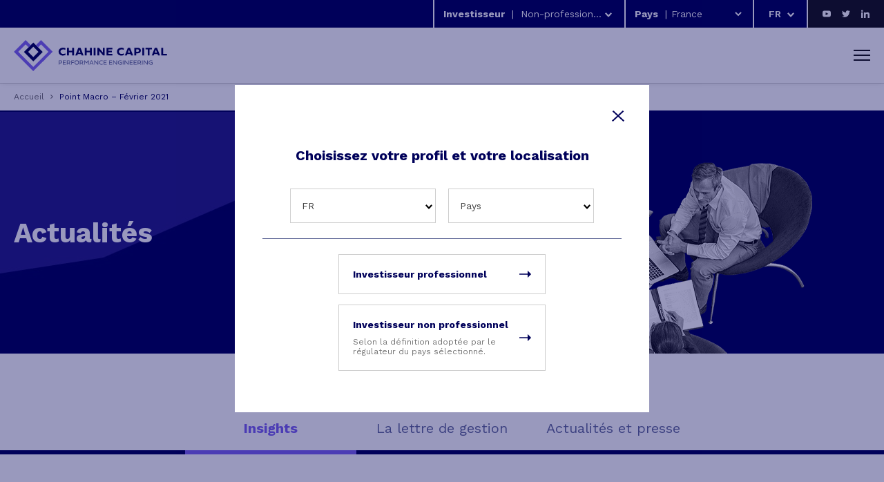

--- FILE ---
content_type: text/html; charset=UTF-8
request_url: https://chahinecapital.com/1014/
body_size: 15666
content:
<!DOCTYPE html>
<html lang="fr-FR">

<head>
	<meta charset="UTF-8">
	<meta name='viewport' content='width=device-width, initial-scale=1, maximum-scale=1, user-scalable=no' />
	<link rel="profile" href="https://gmpg.org/xfn/11">
	<link rel="pingback" href="https://chahinecapital.com/xmlrpc.php">

	<meta name='robots' content='index, follow, max-image-preview:large, max-snippet:-1, max-video-preview:-1' />

	<!-- This site is optimized with the Yoast SEO plugin v26.7 - https://yoast.com/wordpress/plugins/seo/ -->
	<title>Point Macro - Février 2021 - Chahine Capital</title>
	<link rel="canonical" href="https://chahinecapital.com/1014/" />
	<meta property="og:locale" content="fr_FR" />
	<meta property="og:type" content="article" />
	<meta property="og:title" content="Point Macro - Février 2021 - Chahine Capital" />
	<meta property="og:url" content="https://chahinecapital.com/1014/" />
	<meta property="og:site_name" content="Chahine Capital" />
	<meta property="article:published_time" content="2021-02-05T12:29:20+00:00" />
	<meta property="article:modified_time" content="2022-02-14T13:31:00+00:00" />
	<meta name="author" content="Mallawry Lèbre" />
	<meta name="twitter:card" content="summary_large_image" />
	<meta name="twitter:label1" content="Écrit par" />
	<meta name="twitter:data1" content="Mallawry Lèbre" />
	<meta name="twitter:label2" content="Durée de lecture estimée" />
	<meta name="twitter:data2" content="1 minute" />
	<script type="application/ld+json" class="yoast-schema-graph">{"@context":"https://schema.org","@graph":[{"@type":"Article","@id":"https://chahinecapital.com/1014/#article","isPartOf":{"@id":"https://chahinecapital.com/1014/"},"author":{"name":"Mallawry Lèbre","@id":"https://chahinecapital.com/#/schema/person/356c39cee62eb4beafe50e0f110951a2"},"headline":"Point Macro &#8211; Février 2021","datePublished":"2021-02-05T12:29:20+00:00","dateModified":"2022-02-14T13:31:00+00:00","mainEntityOfPage":{"@id":"https://chahinecapital.com/1014/"},"wordCount":5,"commentCount":0,"articleSection":["Point macro","Insights"],"inLanguage":"fr-FR","potentialAction":[{"@type":"CommentAction","name":"Comment","target":["https://chahinecapital.com/1014/#respond"]}]},{"@type":"WebPage","@id":"https://chahinecapital.com/1014/","url":"https://chahinecapital.com/1014/","name":"Point Macro - Février 2021 - Chahine Capital","isPartOf":{"@id":"https://chahinecapital.com/#website"},"datePublished":"2021-02-05T12:29:20+00:00","dateModified":"2022-02-14T13:31:00+00:00","author":{"@id":"https://chahinecapital.com/#/schema/person/356c39cee62eb4beafe50e0f110951a2"},"breadcrumb":{"@id":"https://chahinecapital.com/1014/#breadcrumb"},"inLanguage":"fr-FR","potentialAction":[{"@type":"ReadAction","target":["https://chahinecapital.com/1014/"]}]},{"@type":"BreadcrumbList","@id":"https://chahinecapital.com/1014/#breadcrumb","itemListElement":[{"@type":"ListItem","position":1,"name":"Accueil","item":"https://chahinecapital.com/"},{"@type":"ListItem","position":2,"name":"Point Macro &#8211; Février 2021"}]},{"@type":"WebSite","@id":"https://chahinecapital.com/#website","url":"https://chahinecapital.com/","name":"Chahine Capital","description":"","potentialAction":[{"@type":"SearchAction","target":{"@type":"EntryPoint","urlTemplate":"https://chahinecapital.com/?s={search_term_string}"},"query-input":{"@type":"PropertyValueSpecification","valueRequired":true,"valueName":"search_term_string"}}],"inLanguage":"fr-FR"},{"@type":"Person","@id":"https://chahinecapital.com/#/schema/person/356c39cee62eb4beafe50e0f110951a2","name":"Mallawry Lèbre"}]}</script>
	<!-- / Yoast SEO plugin. -->


<link href='https://fonts.gstatic.com' crossorigin rel='preconnect' />
<link rel="alternate" type="application/rss+xml" title="Chahine Capital &raquo; Flux" href="https://chahinecapital.com/feed/" />
<link rel="alternate" type="application/rss+xml" title="Chahine Capital &raquo; Flux des commentaires" href="https://chahinecapital.com/comments/feed/" />
<link rel="alternate" type="application/rss+xml" title="Chahine Capital &raquo; Point Macro &#8211; Février 2021 Flux des commentaires" href="https://chahinecapital.com/1014/feed/" />
<link rel="alternate" title="oEmbed (JSON)" type="application/json+oembed" href="https://chahinecapital.com/wp-json/oembed/1.0/embed?url=https%3A%2F%2Fchahinecapital.com%2F1014%2F&#038;lang=fr" />
<link rel="alternate" title="oEmbed (XML)" type="text/xml+oembed" href="https://chahinecapital.com/wp-json/oembed/1.0/embed?url=https%3A%2F%2Fchahinecapital.com%2F1014%2F&#038;format=xml&#038;lang=fr" />
<style id='wp-img-auto-sizes-contain-inline-css' type='text/css'>
img:is([sizes=auto i],[sizes^="auto," i]){contain-intrinsic-size:3000px 1500px}
/*# sourceURL=wp-img-auto-sizes-contain-inline-css */
</style>
<style id='wp-emoji-styles-inline-css' type='text/css'>

	img.wp-smiley, img.emoji {
		display: inline !important;
		border: none !important;
		box-shadow: none !important;
		height: 1em !important;
		width: 1em !important;
		margin: 0 0.07em !important;
		vertical-align: -0.1em !important;
		background: none !important;
		padding: 0 !important;
	}
/*# sourceURL=wp-emoji-styles-inline-css */
</style>
<style id='wp-block-library-inline-css' type='text/css'>
:root{--wp-block-synced-color:#7a00df;--wp-block-synced-color--rgb:122,0,223;--wp-bound-block-color:var(--wp-block-synced-color);--wp-editor-canvas-background:#ddd;--wp-admin-theme-color:#007cba;--wp-admin-theme-color--rgb:0,124,186;--wp-admin-theme-color-darker-10:#006ba1;--wp-admin-theme-color-darker-10--rgb:0,107,160.5;--wp-admin-theme-color-darker-20:#005a87;--wp-admin-theme-color-darker-20--rgb:0,90,135;--wp-admin-border-width-focus:2px}@media (min-resolution:192dpi){:root{--wp-admin-border-width-focus:1.5px}}.wp-element-button{cursor:pointer}:root .has-very-light-gray-background-color{background-color:#eee}:root .has-very-dark-gray-background-color{background-color:#313131}:root .has-very-light-gray-color{color:#eee}:root .has-very-dark-gray-color{color:#313131}:root .has-vivid-green-cyan-to-vivid-cyan-blue-gradient-background{background:linear-gradient(135deg,#00d084,#0693e3)}:root .has-purple-crush-gradient-background{background:linear-gradient(135deg,#34e2e4,#4721fb 50%,#ab1dfe)}:root .has-hazy-dawn-gradient-background{background:linear-gradient(135deg,#faaca8,#dad0ec)}:root .has-subdued-olive-gradient-background{background:linear-gradient(135deg,#fafae1,#67a671)}:root .has-atomic-cream-gradient-background{background:linear-gradient(135deg,#fdd79a,#004a59)}:root .has-nightshade-gradient-background{background:linear-gradient(135deg,#330968,#31cdcf)}:root .has-midnight-gradient-background{background:linear-gradient(135deg,#020381,#2874fc)}:root{--wp--preset--font-size--normal:16px;--wp--preset--font-size--huge:42px}.has-regular-font-size{font-size:1em}.has-larger-font-size{font-size:2.625em}.has-normal-font-size{font-size:var(--wp--preset--font-size--normal)}.has-huge-font-size{font-size:var(--wp--preset--font-size--huge)}.has-text-align-center{text-align:center}.has-text-align-left{text-align:left}.has-text-align-right{text-align:right}.has-fit-text{white-space:nowrap!important}#end-resizable-editor-section{display:none}.aligncenter{clear:both}.items-justified-left{justify-content:flex-start}.items-justified-center{justify-content:center}.items-justified-right{justify-content:flex-end}.items-justified-space-between{justify-content:space-between}.screen-reader-text{border:0;clip-path:inset(50%);height:1px;margin:-1px;overflow:hidden;padding:0;position:absolute;width:1px;word-wrap:normal!important}.screen-reader-text:focus{background-color:#ddd;clip-path:none;color:#444;display:block;font-size:1em;height:auto;left:5px;line-height:normal;padding:15px 23px 14px;text-decoration:none;top:5px;width:auto;z-index:100000}html :where(.has-border-color){border-style:solid}html :where([style*=border-top-color]){border-top-style:solid}html :where([style*=border-right-color]){border-right-style:solid}html :where([style*=border-bottom-color]){border-bottom-style:solid}html :where([style*=border-left-color]){border-left-style:solid}html :where([style*=border-width]){border-style:solid}html :where([style*=border-top-width]){border-top-style:solid}html :where([style*=border-right-width]){border-right-style:solid}html :where([style*=border-bottom-width]){border-bottom-style:solid}html :where([style*=border-left-width]){border-left-style:solid}html :where(img[class*=wp-image-]){height:auto;max-width:100%}:where(figure){margin:0 0 1em}html :where(.is-position-sticky){--wp-admin--admin-bar--position-offset:var(--wp-admin--admin-bar--height,0px)}@media screen and (max-width:600px){html :where(.is-position-sticky){--wp-admin--admin-bar--position-offset:0px}}

/*# sourceURL=wp-block-library-inline-css */
</style><style id='global-styles-inline-css' type='text/css'>
:root{--wp--preset--aspect-ratio--square: 1;--wp--preset--aspect-ratio--4-3: 4/3;--wp--preset--aspect-ratio--3-4: 3/4;--wp--preset--aspect-ratio--3-2: 3/2;--wp--preset--aspect-ratio--2-3: 2/3;--wp--preset--aspect-ratio--16-9: 16/9;--wp--preset--aspect-ratio--9-16: 9/16;--wp--preset--color--black: #000000;--wp--preset--color--cyan-bluish-gray: #abb8c3;--wp--preset--color--white: #ffffff;--wp--preset--color--pale-pink: #f78da7;--wp--preset--color--vivid-red: #cf2e2e;--wp--preset--color--luminous-vivid-orange: #ff6900;--wp--preset--color--luminous-vivid-amber: #fcb900;--wp--preset--color--light-green-cyan: #7bdcb5;--wp--preset--color--vivid-green-cyan: #00d084;--wp--preset--color--pale-cyan-blue: #8ed1fc;--wp--preset--color--vivid-cyan-blue: #0693e3;--wp--preset--color--vivid-purple: #9b51e0;--wp--preset--gradient--vivid-cyan-blue-to-vivid-purple: linear-gradient(135deg,rgb(6,147,227) 0%,rgb(155,81,224) 100%);--wp--preset--gradient--light-green-cyan-to-vivid-green-cyan: linear-gradient(135deg,rgb(122,220,180) 0%,rgb(0,208,130) 100%);--wp--preset--gradient--luminous-vivid-amber-to-luminous-vivid-orange: linear-gradient(135deg,rgb(252,185,0) 0%,rgb(255,105,0) 100%);--wp--preset--gradient--luminous-vivid-orange-to-vivid-red: linear-gradient(135deg,rgb(255,105,0) 0%,rgb(207,46,46) 100%);--wp--preset--gradient--very-light-gray-to-cyan-bluish-gray: linear-gradient(135deg,rgb(238,238,238) 0%,rgb(169,184,195) 100%);--wp--preset--gradient--cool-to-warm-spectrum: linear-gradient(135deg,rgb(74,234,220) 0%,rgb(151,120,209) 20%,rgb(207,42,186) 40%,rgb(238,44,130) 60%,rgb(251,105,98) 80%,rgb(254,248,76) 100%);--wp--preset--gradient--blush-light-purple: linear-gradient(135deg,rgb(255,206,236) 0%,rgb(152,150,240) 100%);--wp--preset--gradient--blush-bordeaux: linear-gradient(135deg,rgb(254,205,165) 0%,rgb(254,45,45) 50%,rgb(107,0,62) 100%);--wp--preset--gradient--luminous-dusk: linear-gradient(135deg,rgb(255,203,112) 0%,rgb(199,81,192) 50%,rgb(65,88,208) 100%);--wp--preset--gradient--pale-ocean: linear-gradient(135deg,rgb(255,245,203) 0%,rgb(182,227,212) 50%,rgb(51,167,181) 100%);--wp--preset--gradient--electric-grass: linear-gradient(135deg,rgb(202,248,128) 0%,rgb(113,206,126) 100%);--wp--preset--gradient--midnight: linear-gradient(135deg,rgb(2,3,129) 0%,rgb(40,116,252) 100%);--wp--preset--font-size--small: 13px;--wp--preset--font-size--medium: 20px;--wp--preset--font-size--large: 36px;--wp--preset--font-size--x-large: 42px;--wp--preset--spacing--20: 0.44rem;--wp--preset--spacing--30: 0.67rem;--wp--preset--spacing--40: 1rem;--wp--preset--spacing--50: 1.5rem;--wp--preset--spacing--60: 2.25rem;--wp--preset--spacing--70: 3.38rem;--wp--preset--spacing--80: 5.06rem;--wp--preset--shadow--natural: 6px 6px 9px rgba(0, 0, 0, 0.2);--wp--preset--shadow--deep: 12px 12px 50px rgba(0, 0, 0, 0.4);--wp--preset--shadow--sharp: 6px 6px 0px rgba(0, 0, 0, 0.2);--wp--preset--shadow--outlined: 6px 6px 0px -3px rgb(255, 255, 255), 6px 6px rgb(0, 0, 0);--wp--preset--shadow--crisp: 6px 6px 0px rgb(0, 0, 0);}:where(.is-layout-flex){gap: 0.5em;}:where(.is-layout-grid){gap: 0.5em;}body .is-layout-flex{display: flex;}.is-layout-flex{flex-wrap: wrap;align-items: center;}.is-layout-flex > :is(*, div){margin: 0;}body .is-layout-grid{display: grid;}.is-layout-grid > :is(*, div){margin: 0;}:where(.wp-block-columns.is-layout-flex){gap: 2em;}:where(.wp-block-columns.is-layout-grid){gap: 2em;}:where(.wp-block-post-template.is-layout-flex){gap: 1.25em;}:where(.wp-block-post-template.is-layout-grid){gap: 1.25em;}.has-black-color{color: var(--wp--preset--color--black) !important;}.has-cyan-bluish-gray-color{color: var(--wp--preset--color--cyan-bluish-gray) !important;}.has-white-color{color: var(--wp--preset--color--white) !important;}.has-pale-pink-color{color: var(--wp--preset--color--pale-pink) !important;}.has-vivid-red-color{color: var(--wp--preset--color--vivid-red) !important;}.has-luminous-vivid-orange-color{color: var(--wp--preset--color--luminous-vivid-orange) !important;}.has-luminous-vivid-amber-color{color: var(--wp--preset--color--luminous-vivid-amber) !important;}.has-light-green-cyan-color{color: var(--wp--preset--color--light-green-cyan) !important;}.has-vivid-green-cyan-color{color: var(--wp--preset--color--vivid-green-cyan) !important;}.has-pale-cyan-blue-color{color: var(--wp--preset--color--pale-cyan-blue) !important;}.has-vivid-cyan-blue-color{color: var(--wp--preset--color--vivid-cyan-blue) !important;}.has-vivid-purple-color{color: var(--wp--preset--color--vivid-purple) !important;}.has-black-background-color{background-color: var(--wp--preset--color--black) !important;}.has-cyan-bluish-gray-background-color{background-color: var(--wp--preset--color--cyan-bluish-gray) !important;}.has-white-background-color{background-color: var(--wp--preset--color--white) !important;}.has-pale-pink-background-color{background-color: var(--wp--preset--color--pale-pink) !important;}.has-vivid-red-background-color{background-color: var(--wp--preset--color--vivid-red) !important;}.has-luminous-vivid-orange-background-color{background-color: var(--wp--preset--color--luminous-vivid-orange) !important;}.has-luminous-vivid-amber-background-color{background-color: var(--wp--preset--color--luminous-vivid-amber) !important;}.has-light-green-cyan-background-color{background-color: var(--wp--preset--color--light-green-cyan) !important;}.has-vivid-green-cyan-background-color{background-color: var(--wp--preset--color--vivid-green-cyan) !important;}.has-pale-cyan-blue-background-color{background-color: var(--wp--preset--color--pale-cyan-blue) !important;}.has-vivid-cyan-blue-background-color{background-color: var(--wp--preset--color--vivid-cyan-blue) !important;}.has-vivid-purple-background-color{background-color: var(--wp--preset--color--vivid-purple) !important;}.has-black-border-color{border-color: var(--wp--preset--color--black) !important;}.has-cyan-bluish-gray-border-color{border-color: var(--wp--preset--color--cyan-bluish-gray) !important;}.has-white-border-color{border-color: var(--wp--preset--color--white) !important;}.has-pale-pink-border-color{border-color: var(--wp--preset--color--pale-pink) !important;}.has-vivid-red-border-color{border-color: var(--wp--preset--color--vivid-red) !important;}.has-luminous-vivid-orange-border-color{border-color: var(--wp--preset--color--luminous-vivid-orange) !important;}.has-luminous-vivid-amber-border-color{border-color: var(--wp--preset--color--luminous-vivid-amber) !important;}.has-light-green-cyan-border-color{border-color: var(--wp--preset--color--light-green-cyan) !important;}.has-vivid-green-cyan-border-color{border-color: var(--wp--preset--color--vivid-green-cyan) !important;}.has-pale-cyan-blue-border-color{border-color: var(--wp--preset--color--pale-cyan-blue) !important;}.has-vivid-cyan-blue-border-color{border-color: var(--wp--preset--color--vivid-cyan-blue) !important;}.has-vivid-purple-border-color{border-color: var(--wp--preset--color--vivid-purple) !important;}.has-vivid-cyan-blue-to-vivid-purple-gradient-background{background: var(--wp--preset--gradient--vivid-cyan-blue-to-vivid-purple) !important;}.has-light-green-cyan-to-vivid-green-cyan-gradient-background{background: var(--wp--preset--gradient--light-green-cyan-to-vivid-green-cyan) !important;}.has-luminous-vivid-amber-to-luminous-vivid-orange-gradient-background{background: var(--wp--preset--gradient--luminous-vivid-amber-to-luminous-vivid-orange) !important;}.has-luminous-vivid-orange-to-vivid-red-gradient-background{background: var(--wp--preset--gradient--luminous-vivid-orange-to-vivid-red) !important;}.has-very-light-gray-to-cyan-bluish-gray-gradient-background{background: var(--wp--preset--gradient--very-light-gray-to-cyan-bluish-gray) !important;}.has-cool-to-warm-spectrum-gradient-background{background: var(--wp--preset--gradient--cool-to-warm-spectrum) !important;}.has-blush-light-purple-gradient-background{background: var(--wp--preset--gradient--blush-light-purple) !important;}.has-blush-bordeaux-gradient-background{background: var(--wp--preset--gradient--blush-bordeaux) !important;}.has-luminous-dusk-gradient-background{background: var(--wp--preset--gradient--luminous-dusk) !important;}.has-pale-ocean-gradient-background{background: var(--wp--preset--gradient--pale-ocean) !important;}.has-electric-grass-gradient-background{background: var(--wp--preset--gradient--electric-grass) !important;}.has-midnight-gradient-background{background: var(--wp--preset--gradient--midnight) !important;}.has-small-font-size{font-size: var(--wp--preset--font-size--small) !important;}.has-medium-font-size{font-size: var(--wp--preset--font-size--medium) !important;}.has-large-font-size{font-size: var(--wp--preset--font-size--large) !important;}.has-x-large-font-size{font-size: var(--wp--preset--font-size--x-large) !important;}
/*# sourceURL=global-styles-inline-css */
</style>

<style id='classic-theme-styles-inline-css' type='text/css'>
/*! This file is auto-generated */
.wp-block-button__link{color:#fff;background-color:#32373c;border-radius:9999px;box-shadow:none;text-decoration:none;padding:calc(.667em + 2px) calc(1.333em + 2px);font-size:1.125em}.wp-block-file__button{background:#32373c;color:#fff;text-decoration:none}
/*# sourceURL=/wp-includes/css/classic-themes.min.css */
</style>
<link rel='stylesheet' id='biznet-template-style-css' href='https://chahinecapital.com/wp-content/themes/biznet-template/style.css?ver=6.9' type='text/css' media='all' />
<script type="text/javascript" src="https://chahinecapital.com/wp-includes/js/jquery/jquery.min.js?ver=3.7.1" id="jquery-core-js"></script>
<script type="text/javascript" src="https://chahinecapital.com/wp-includes/js/jquery/jquery-migrate.min.js?ver=3.4.1" id="jquery-migrate-js"></script>
<script type="text/javascript" id="biznet_template_js-js-extra">
/* <![CDATA[ */
var downloadAllLocalized = {"nonce":"f78c1483d1","url":"/wp-content/themes/biznet-template/ajax-downloadall.php"};
//# sourceURL=biznet_template_js-js-extra
/* ]]> */
</script>
<script type="text/javascript" src="https://chahinecapital.com/wp-content/themes/biznet-template/js/biznet-template.jquery.js?ver=6.9" id="biznet_template_js-js"></script>
<link rel="https://api.w.org/" href="https://chahinecapital.com/wp-json/" /><link rel="alternate" title="JSON" type="application/json" href="https://chahinecapital.com/wp-json/wp/v2/posts/1014" /><link rel="EditURI" type="application/rsd+xml" title="RSD" href="https://chahinecapital.com/xmlrpc.php?rsd" />
<meta name="generator" content="WordPress 6.9" />
<link rel='shortlink' href='https://chahinecapital.com/?p=1014' />
<style type="text/css">.recentcomments a{display:inline !important;padding:0 !important;margin:0 !important;}</style>
	<link rel="icon" type="image/png" sizes="32x32" href="/wp-content/themes/biznet-template/img/favicon.ico">

	<link rel="preconnect" href="https://fonts.googleapis.com">
	<link rel="preconnect" href="https://fonts.gstatic.com" crossorigin>
	<link href="https://fonts.googleapis.com/css2?family=Work+Sans:wght@200;300;400;500;600;700;800;900&display=swap" rel="stylesheet">

	<link rel="stylesheet" type="text/css" href="/wp-content/themes/biznet-template/css/slick.css" />
	<script type="text/javascript" src="/wp-content/themes/biznet-template/js/slick.js"></script>

	<link rel="stylesheet" type="text/css" href="//cdnjs.cloudflare.com/ajax/libs/animate.css/3.5.2/animate.min.css" />
	<script type="text/javascript" src="/wp-content/themes/biznet-template/js/slick-animation.min.js"></script>

	<link href="/wp-content/themes/biznet-template/css/aos.css" rel="stylesheet">
	<script src="/wp-content/themes/biznet-template/js/aos.js"></script>

	<link href="https://cdn.jsdelivr.net/npm/select2@4.1.0-beta.1/dist/css/select2.min.css" rel="stylesheet" />
	<script src="https://cdn.jsdelivr.net/npm/select2@4.1.0-beta.1/dist/js/select2.min.js"></script>

	<link rel="stylesheet" type="text/css" href="/wp-content/themes/biznet-template/style-connaitre.css" />

	
	<!-- Matomo -->
	<script>
		var _paq = window._paq = window._paq || [];
		/* tracker methods like "setCustomDimension" should be called before "trackPageView" */
		_paq.push(['disableCookies']);
		_paq.push(['trackPageView']);
		_paq.push(['enableLinkTracking']);
		(function() {
			var u = "https://biznet.matomo.cloud/";
			_paq.push(['setTrackerUrl', u + 'matomo.php']);
			_paq.push(['setSiteId', '10']);
			var d = document,
				g = d.createElement('script'),
				s = d.getElementsByTagName('script')[0];
			g.async = true;
			g.src = '//cdn.matomo.cloud/biznet.matomo.cloud/matomo.js';
			s.parentNode.insertBefore(g, s);
		})();
	</script>
	<!-- End Matomo Code -->
</head>

<body class="wp-singular post-template-default single single-post postid-1014 single-format-standard wp-theme-biznet-template">

	<input type="text" id="thruster" readonly hidden/>
	<style>
		body {
			overflow: hidden;
		}
	</style>
		<div class="popin-container">
			<div class="popin">

				<a href="/?country=lu&i=part" class="close close-disclamer">
					<svg xmlns="http://www.w3.org/2000/svg" width="17.082" height="16.414" viewBox="0 0 17.082 16.414">
						<g id="Groupe_703" data-name="Groupe 703" transform="translate(0.707 0.707)">
							<line id="Ligne_532" data-name="Ligne 532" x2="15" y2="15" transform="translate(0.668)" fill="none" stroke="#00015a" stroke-width="2"/>
							<line id="Ligne_533" data-name="Ligne 533" x2="15" y2="15" transform="translate(15) rotate(90)" fill="none" stroke="#00015a" stroke-width="2"/>
						</g>
					</svg>
				</a>

				<div class="temp-popin disclamer-1">
					<strong class="popin-title">Choisissez votre profil et votre localisation</strong><div class="select-group-1">

	<select name="langDisclamerSwitcher" id="langDisclamerSwitcher">
		<option value="#" disabled>Langue</option>

		<option value="https://chahinecapital.com/1014/" selected>
			FR
		</option>
		<option value="https://chahinecapital.com/1014/" >
			EN
		</option>

			</select>

	<select name="countrySwitcher" id="countrySwitcher" class="disclamerCountrySwitcher">
		<option value="#" disabled selected>Pays</option>
		<option value="fr" >
			France
		</option>
		<option value="lu" >
			Luxembourg		</option>
		<option value="ch" >
			Suisse		</option>
		<option value="uk" >
			Royaume-Uni		</option>
		<option value="be" >
			Belgique		</option>
		<option value="it" >
			Italie		</option>
		<option value="se" >
			Suède		</option>
		<option value="de" >
			Allemagne		</option>
		<option value="at" >
			Autriche		</option>
		<option value="es" >
			Espagne		</option>
		<option value="nl" >
			Pays-Bas		</option>
	</select>

</div>

<div class="disclamer-radio">
	<input type="radio" id="professionnel" name="investisseur" value="pro">
	<label for="professionnel">
		<strong>Investisseur professionnel</strong>
		<svg xmlns="http://www.w3.org/2000/svg" width="17.125" height="10" viewBox="0 0 17.125 10">
			<path id="Tracé_821" data-name="Tracé 821" d="M442.277,559.465l-5-5v4.31H425.152v1.38h12.125v4.31Z" transform="translate(-425.152 -554.465)" fill="#00015a" />
		</svg>
	</label>
	<input type="radio" id="particulier" name="investisseur" value="part">
	<label for="particulier">
		<strong>Investisseur non professionnel</strong>
		<span>
			Selon la définition adoptée par le régulateur du pays sélectionné.		</span>
		<svg xmlns="http://www.w3.org/2000/svg" width="17.125" height="10" viewBox="0 0 17.125 10">
			<path id="Tracé_821" data-name="Tracé 821" d="M442.277,559.465l-5-5v4.31H425.152v1.38h12.125v4.31Z" transform="translate(-425.152 -554.465)" fill="#00015a" />
		</svg>
	</label>
</div>


				</div>

				<div class="temp-popin disclamer-2">

					<strong class="popin-title">
						Bienvenue chez Chahine Capital
					</strong>
					<div class="disclamer-speech">
						<p>L’accès aux informations contenues sur le site de J. Chahine Capital (« le site Chahine Capital ») suppose l’acceptation des conditions générales suivantes. Les conditions de tout accord spécial relatif à des services particuliers ou des produits de DIGITAL FUNDS (« DIGITAL ») viennent en complément de ces conditions générales, bien qu’en cas de conflit, les dispositions contenues dans tout accord spécial de ce type prévaudront.</p>
<h3><span style="font-size: 14pt;">1 &#8211; <strong>Aucune offre, aucune obligation</strong></span></h3>
<p>Les informations contenues dans le site Chahine Capital ne constituent ni offre ni sollicitation ni recommandation d’achat ou de vente d’instrument d’investissement, ou de réalisation de transaction, ou de conclusion d’acte juridique de quelque sorte que ce soit.</p>
<p>Les informations et les opinions publiées sur le site Chahine Capital sont destinées à un usage personnel et à des fins d’information uniquement. Elles sont susceptibles d’être modifiées sans préavis. DIGITAL ne peut garantir (ni expressément ni implicitement) que les informations publiées et les opinions exprimées sur le site de Chahine Capital sont correctes, complètes ou mises à jour. En particulier, DIGITAL n’est pas dans l’obligation de retirer les informations périmées du site Chahine Capital ni d’indiquer expressément qu’elles le sont. Rien sur le site Chahine Capital ne constitue un conseil, qu’il soit financier, juridique, fiscal ou autre. De même, aucun investissement ne doit être fait ni aucune décision prise sur la seule base du contenu du site Chahine Capital. Il convient d’obtenir le conseil d’un expert qualifié avant de décider d’un investissement.</p>
<h3><span style="font-size: 14pt;">2 &#8211; Performance</span></h3>
<p>La performance future d’un investissement ne peut être déduite des performances passées. La valeur d’un investissement peut en effet monter aussi bien que baisser. Un investissement peut aussi perdre de la valeur du fait de variations des taux de change. DIGITAL ne peut garantir que le capital investi conservera sa valeur ou que celle-ci augmentera.</p>
<h3><span style="font-size: 14pt;">3 &#8211; <strong>Limite de responsabilité</strong></span></h3>
<p>DIGITAL décline, sans limitation, toute responsabilité dans les pertes ou dommages de toutes sortes, y compris les dommages directs et indirects dérivant de l’utilisation ou de l’accès au site Chahine Capital, ou à un lien vers un site tiers.</p>
<p>En outre, DIGITAL décline toute responsabilité dans d’éventuelles altérations du système informatique de l’utilisateur par des parties non autorisées. A cet égard, DIGITAL rappelle expressément le risque de virus, et la possibilité d’attaques ciblées de la part de « hackers ». Afin de combattre les virus, il est recommandé d’utiliser les plus récentes versions de navigateur, d’installer des logiciels anti-virus et de les actualiser continuellement. Par principe, l’ouverture de tout courrier électronique de source inconnue, ainsi que tout document non prévu, joint à un message électronique, est à éviter.</p>
<h3><span style="font-size: 14pt;">4 &#8211; Liens</span></h3>
<p>Certains liens du site Chahine Capital conduisent à des sites tiers, sur lesquels DIGITAL n’a aucun contrôle. En conséquence, DIGITAL ne peut être tenu responsable de l’exactitude, de l’exhaustivité, ni de la légalité de leur contenu, ni des offres et services qu’ils proposent.</p>
<h3><span style="font-size: 14pt;">5 &#8211; Restrictions locales</span></h3>
<p>Le site Chahine Capital ne s’adresse pas aux personnes dans des juridictions où (du fait de la nationalité de la personne, de sa résidence ou autre) la publication ou la disponibilité du site Chahine Capital est interdite. Les personnes pour qui ces interdictions s’appliquent ne doivent pas accéder au site Chahine Capital. Cela concerne en particulier les personnes résidant en Italie et en Espagne.</p>
<h3><span style="font-size: 14pt;">6 &#8211; Droits d&rsquo;auteur</span></h3>
<p>Les droits de la totalité du contenu du site Chahine Capital sont réservés. Vous pouvez sauvegarder ou imprimer les pages individuelles et/ou les sections du site Chahine Capital, à la condition que vous ne supprimiez aucune des notifications de copyright et de propriété. Lors de toute sauvegarde ou autre copie du site Chahine Capital, les conditions d’utilisation sont considérées acceptées. DIGITAL conserve tous les droits de propriété. Il est interdit de reproduire (en totalité ou en partie), de transmettre (par moyens électroniques ou autres), de modifier, de lier ou d’utiliser à des fins publiques ou commerciales le site Chahine Capital sans en obtenir auparavant la permission écrite de DIGITAL.</p>

					</div>

					<div class="validate-disclamer-container">
						<label for="disclamer-agree">
							<input type="checkbox" name="disclamer-agree" id="disclamer-agree" />
							<span></span>
							Je confirme avoir pris connaissance des mentions légales ci-dessus.
						</label>
						<a class="btn validate-disclamer disabled">J'accepte</a>
					</div>

				</div>

			</div>
		</div>
		
<script>
	jQuery(document).ready(function($) {

		var currentDomain = 'https://chahinecapital.com/1014/';

		$('.popin #langDisclamerSwitcher').change(function() {
			var checkcheck = $(this).val();
			if (checkcheck != currentDomain) {
				$('.popin').addClass('waitasec');
				window.location.replace(checkcheck);
			}
		});

	});
</script>
	<div id="page" class="hfeed site">

		<div class="top-header">

			<div class="country-switcher">
				<strong>Investisseur</strong>
				<span class="sep">|</span>
				<select name="investSwitcher" id="investSwitcher" class="investSwitcher">
					<option value="part" >
						Non-professionnel					</option>
					<option value="pro" >
						Professionnel					</option>
				</select>
			</div>

			<div class="country-switcher">
				<strong>Pays</strong>
				<span class="sep">|</span>
				<select name="countrySwitcher" id="countrySwitcher" class="headCountrySwitcher">
					<option value="fr" >
						France
					</option>
					<option value="lu" >
						Luxembourg					</option>
					<option value="ch" >
						Suisse					</option>
					<option value="uk" >
						Royaume-Uni					</option>
					<option value="be" >
						Belgique					</option>
					<option value="it" >
						Italie					</option>
					<option value="se" >
						Suède					</option>
					<option value="de" >
						Allemagne					</option>
					<option value="at" >
						Autriche					</option>
					<option value="es" >
						Espagne					</option>
					<option value="nl" >
						Pays-Bas					</option>
				</select>
			</div>

			<div class="lang-switcher">

				
				
				<select name="lang_choice_1" id="lang_choice_1">
					<option value="https://chahinecapital.com/1014/" selected>
						FR
					</option>
					<option value="https://chahinecapital.com/1014/" >
						EN
					</option>
				</select>

			</div>

			<div class="rs-head">
				<a href="https://www.youtube.com/channel/UC5lzvQUEDFSHek-Rs5Em56A" target="_blank">
					<svg xmlns="http://www.w3.org/2000/svg" width="12" height="12" viewBox="0 0 24 24">
						<path d="M19.615 3.184c-3.604-.246-11.631-.245-15.23 0-3.897.266-4.356 2.62-4.385 8.816.029 6.185.484 8.549 4.385 8.816 3.6.245 11.626.246 15.23 0 3.897-.266 4.356-2.62 4.385-8.816-.029-6.185-.484-8.549-4.385-8.816zm-10.615 12.816v-8l8 3.993-8 4.007z" />
					</svg>
				</a>
				<a href="https://twitter.com/ChahineCapital" target="_blank">
					<svg xmlns="http://www.w3.org/2000/svg" width="12" height="12" viewBox="0 0 24 24">
						<path d="M24 4.557c-.883.392-1.832.656-2.828.775 1.017-.609 1.798-1.574 2.165-2.724-.951.564-2.005.974-3.127 1.195-.897-.957-2.178-1.555-3.594-1.555-3.179 0-5.515 2.966-4.797 6.045-4.091-.205-7.719-2.165-10.148-5.144-1.29 2.213-.669 5.108 1.523 6.574-.806-.026-1.566-.247-2.229-.616-.054 2.281 1.581 4.415 3.949 4.89-.693.188-1.452.232-2.224.084.626 1.956 2.444 3.379 4.6 3.419-2.07 1.623-4.678 2.348-7.29 2.04 2.179 1.397 4.768 2.212 7.548 2.212 9.142 0 14.307-7.721 13.995-14.646.962-.695 1.797-1.562 2.457-2.549z" />
					</svg>
				</a>
				<a href="https://www.linkedin.com/company/chahinecapital/" target="_blank">
					<svg xmlns="http://www.w3.org/2000/svg" width="12" height="12" viewBox="0 0 24 24">
						<path d="M4.98 3.5c0 1.381-1.11 2.5-2.48 2.5s-2.48-1.119-2.48-2.5c0-1.38 1.11-2.5 2.48-2.5s2.48 1.12 2.48 2.5zm.02 4.5h-5v16h5v-16zm7.982 0h-4.968v16h4.969v-8.399c0-4.67 6.029-5.052 6.029 0v8.399h4.988v-10.131c0-7.88-8.922-7.593-11.018-3.714v-2.155z" />
					</svg>
				</a>
			</div>

		</div>

		<header id="masthead" class="site-header" role="banner">

			<div class="wrapper-med">

				
				<a id="logo" href="https://chahinecapital.com/" rel="home"></a>

				<nav id="site-navigation" class="main-navigation" role="navigation">
					<div class="menu-menu-principal-fr-container"><ul id="primary-menu" class="menu"><li id="menu-item-29" class="menu-item menu-item-type-post_type menu-item-object-page menu-item-29"><a href="https://chahinecapital.com/nous-connaitre/">Nous connaître</a></li>
<li id="menu-item-351" class="menu-item menu-item-type-taxonomy menu-item-object-category menu-item-351"><a href="https://chahinecapital.com/category/actualites-et-presse/">Expertises et actualités</a></li>
<li id="menu-item-1231" class="menu-item menu-item-type-custom menu-item-object-custom menu-item-has-children menu-item-1231"><a>Nos fonds</a>
<ul class="sub-menu">
	<li id="menu-item-1232" class="menu-item menu-item-type-post_type menu-item-object-page menu-item-1232"><a href="https://chahinecapital.com/nos-fonds/digital-funds/"><strong>Digital Funds</strong></a></li>
	<li id="menu-item-460" class="menu-item menu-item-type-post_type menu-item-object-fond menu-item-460"><a href="https://chahinecapital.com/fond/digital-stars-europe/">Digital Stars Europe</a></li>
	<li id="menu-item-461" class="menu-item menu-item-type-post_type menu-item-object-fond menu-item-461"><a href="https://chahinecapital.com/fond/continental-europe/">Digital Stars Continental Europe</a></li>
	<li id="menu-item-463" class="exclure it se es menu-item menu-item-type-post_type menu-item-object-fond menu-item-463"><a href="https://chahinecapital.com/fond/digital-stars-eurozone/">Digital Stars Eurozone</a></li>
	<li id="menu-item-462" class="exclure it se menu-item menu-item-type-post_type menu-item-object-fond menu-item-462"><a href="https://chahinecapital.com/fond/digital-stars-europe-smaller-companies/">Digital Stars Europe Smaller Companies</a></li>
	<li id="menu-item-528" class="exclure it se menu-item menu-item-type-post_type menu-item-object-fond menu-item-528"><a href="https://chahinecapital.com/fond/digital-stars-us-equities/">Digital Stars US Equities</a></li>
</ul>
</li>
<li id="menu-item-26" class="menu-item menu-item-type-post_type menu-item-object-page menu-item-26"><a href="https://chahinecapital.com/engagement-responsable/">Engagement responsable</a></li>
<li id="menu-item-1233" class="menu-item menu-item-type-custom menu-item-object-custom menu-item-has-children menu-item-1233"><a>Réglementation</a>
<ul class="sub-menu">
	<li id="menu-item-465" class="menu-item menu-item-type-post_type menu-item-object-page menu-item-465"><a href="https://chahinecapital.com/reglementation/informations-reglementaires/">Informations réglementaires</a></li>
	<li id="menu-item-464" class="menu-item menu-item-type-post_type menu-item-object-page menu-item-464"><a href="https://chahinecapital.com/reglementation/documents-reglementaires/">Documents réglementaires</a></li>
	<li id="menu-item-2263" class="menu-item menu-item-type-post_type menu-item-object-page menu-item-2263"><a href="https://chahinecapital.com/glossaire/">Glossaire</a></li>
</ul>
</li>
<li id="menu-item-30" class="menu-item menu-item-type-post_type menu-item-object-page menu-item-30"><a href="https://chahinecapital.com/nous-contacter/">Nous contacter</a></li>
</ul></div>				</nav>

				<a class="burger">
					<span></span>
					<span></span>
					<span></span>
				</a>

			</div>

		</header>

		<div id="content" class="site-content">
	<div id="primary" class="content-area">
		
		<main id="main" class="site-main" role="main">

			<div class="breadcrumb-container">
				<div class="wrapper-med">
					<p id="breadcrumbs"><span><span><a href="https://chahinecapital.com/">Accueil</a></span> <span class="breadseparator">&gt;</span> <span class="breadcrumb_last" aria-current="page">Point Macro &#8211; Février 2021</span></span></p>				</div>
			</div>

			
				
					<section class="main-banner">
						<div class="wrapper-med">

							<div>
																<h1>Actualités</h1>
							</div>

							<div>
								
									<img src="https://chahinecapital.com/wp-content/uploads/2021/11/actualite.png" />
																</div>

						</div>
					</section>

					
				<section class="page-content archive-menu-container">
					<div class="wrapper-med">
					
						<div class="archive-menu">
												<a href="https://chahinecapital.com/actualites-des-fonds-septembre-2025/" class="current">
													Insights
												</a>
												
										<a href="https://chahinecapital.com/category/la-lettre-de-gestion/" class="">
											La lettre de gestion
										</a>
										
										<a href="https://chahinecapital.com/category/actualites-et-presse/" class="">
											Actualités et presse
										</a>
										</div>
					</div>
				</section>

				<section class="page-content pb0">
					<div class="wrapper-med">

					<div class="archive-description">
						<p style="text-align: center">Contexte économique et activité des marchés, quel impact en termes de performance, de composition des portefeuilles, d&rsquo;expositions ?</p>
					</div>
					
						<div class="archive-submenu">
												<a href="https://chahinecapital.com/actualites-des-fonds-septembre-2025/" class="">
													Actualités des fonds
												</a>
												
												<a href="https://chahinecapital.com/point-macro-juillet-2025/" class="current">
													Point macro
												</a>
												</div>
						<div class="listnews-insights">
									<a class="" href="https://chahinecapital.com/point-macro-juillet-2025/">juillet 2025</a>
									
									<a class="" href="https://chahinecapital.com/point-macro-avril-2025/">avril 2025</a>
									
									<a class="" href="https://chahinecapital.com/point-macro-janvier-2025/">janvier 2025</a>
									
									<a class="" href="https://chahinecapital.com/point-macro-octobre-2024/">octobre 2024</a>
									
									<a class="" href="https://chahinecapital.com/point-macro-juillet-2024/">juillet 2024</a>
									
									<a class="" href="https://chahinecapital.com/point-macro-avril-2024/">avril 2024</a>
									
									<a class="" href="https://chahinecapital.com/point-macro-janvier-2024/">janvier 2024</a>
									
									<a class="" href="https://chahinecapital.com/point-macro-octobre-2023/">octobre 2023</a>
									
									<a class="" href="https://chahinecapital.com/point-macro-juillet-2023/">juillet 2023</a>
									
									<a class="" href="https://chahinecapital.com/point-macro-avril-2023/">avril 2023</a>
									
									<a class="" href="https://chahinecapital.com/point-macro-janvier-2023/">janvier 2023</a>
									
									<a class="" href="https://chahinecapital.com/point-macro-octobre-2022/">octobre 2022</a>
									
									<a class="" href="https://chahinecapital.com/point-macro-juillet-2022/">juillet 2022</a>
									
									<a class="" href="https://chahinecapital.com/point-macro-avril-2022/">avril 2022</a>
									
									<a class="" href="https://chahinecapital.com/point-macro-janvier-2022/">février 2022</a>
									
									<a class="" href="https://chahinecapital.com/point-macro-janvier-2022-2/">janvier 2022</a>
									
									<a class="" href="https://chahinecapital.com/1030/">décembre 2021</a>
									
									<a class="" href="https://chahinecapital.com/1028/">novembre 2021</a>
									
									<a class="" href="https://chahinecapital.com/macro-octobre-2021/">octobre 2021</a>
									
									<a class="" href="https://chahinecapital.com/macro-septembre-2021/">septembre 2021</a>
									
									<a class="" href="https://chahinecapital.com/macro-juillet-2021/">juillet 2021</a>
									
									<a class="" href="https://chahinecapital.com/1022/">juin 2021</a>
									
									<a class="" href="https://chahinecapital.com/1020/">mai 2021</a>
									
									<a class="" href="https://chahinecapital.com/1018/">avril 2021</a>
									
									<a class="" href="https://chahinecapital.com/1016/">mars 2021</a>
									
									<a class="current" href="https://chahinecapital.com/1014/">février 2021</a>
									
									<a class="" href="https://chahinecapital.com/1012/">janvier 2021</a>
									
									<a class="" href="https://chahinecapital.com/1010/">décembre 2020</a>
									</div>
					</div>
				</section>

				<section class="page-content pt0">
					<div class="wrapper-single-insight">

						
						
							<div class="singleinsights-videometa">
								05 février 2021
								<a href="https://chahinecapital.com/wp-content/uploads/2022/01/20210204_JCC_Macro_Fevrier_2021.mp4" download>
									<svg xmlns="http://www.w3.org/2000/svg" width="16.39" height="18.766" viewBox="0 0 16.39 18.766">
										<g id="Groupe_593" data-name="Groupe 593" transform="translate(-348.388 -460.11)">
											<rect id="Rectangle_212" data-name="Rectangle 212" width="16.39" height="1.639" transform="translate(348.388 477.238)" fill="#7e65f0"></rect>
											<path id="Tracé_552" data-name="Tracé 552" d="M360.516,474.044l4.068-4.068h-3.248V460.11H359.7v9.865h-3.249Z" transform="translate(-3.656)" fill="#7e65f0"></path>
										</g>
									</svg>
								</a>
							</div>
							<div class="insights-singlevid">
								<span class="video-poster">
									<img src="https://chahinecapital.com/wp-content/themes/biznet-template/img/play.svg" />
								</span>
								<video>
									<source src="https://chahinecapital.com/wp-content/uploads/2022/01/20210204_JCC_Macro_Fevrier_2021.mp4#t=0.4" type="video/mp4">
								</video>
							</div>
							
					</div>
				</section>

			
			

		</main>
		
	</div>

	
		</div>

		<section class="prefooter">
			<div class="wrapper-med">

				<a href="/" class="footerlogo">
					<img src="https://chahinecapital.com/wp-content/themes/biznet-template/img/logo-colored.svg">
				</a>

				<div class="footer-menu">
					<div class="menu-menu-footer-fr-container"><ul id="menu-menu-footer-fr" class="menu"><li id="menu-item-471" class="menu-item menu-item-type-custom menu-item-object-custom menu-item-has-children menu-item-471"><a href="#">.</a>
<ul class="sub-menu">
	<li id="menu-item-623" class="menu-item menu-item-type-post_type menu-item-object-page menu-item-623"><a href="https://chahinecapital.com/nos-fonds/digital-funds/">Nos fonds</a></li>
	<li id="menu-item-625" class="menu-item menu-item-type-post_type menu-item-object-fond menu-item-625"><a href="https://chahinecapital.com/fond/digital-stars-europe/">Digital Stars Europe</a></li>
	<li id="menu-item-626" class="menu-item menu-item-type-post_type menu-item-object-fond menu-item-626"><a href="https://chahinecapital.com/fond/continental-europe/">Digital Stars Continental Europe</a></li>
	<li id="menu-item-628" class="menu-item menu-item-type-post_type menu-item-object-fond menu-item-628"><a href="https://chahinecapital.com/fond/digital-stars-eurozone/">Digital Stars Eurozone</a></li>
	<li id="menu-item-627" class="menu-item menu-item-type-post_type menu-item-object-fond menu-item-627"><a href="https://chahinecapital.com/fond/digital-stars-europe-smaller-companies/">Digital Stars Europe Smaller Companies</a></li>
	<li id="menu-item-629" class="menu-item menu-item-type-post_type menu-item-object-fond menu-item-629"><a href="https://chahinecapital.com/fond/digital-stars-us-equities/">Digital Stars US Equities</a></li>
</ul>
</li>
<li id="menu-item-630" class="menu-item menu-item-type-custom menu-item-object-custom menu-item-has-children menu-item-630"><a href="#">.</a>
<ul class="sub-menu">
	<li id="menu-item-78" class="menu-item menu-item-type-post_type menu-item-object-page menu-item-78"><a href="https://chahinecapital.com/nous-connaitre/">Nous connaître</a></li>
	<li id="menu-item-456" class="menu-item menu-item-type-taxonomy menu-item-object-category menu-item-456"><a href="https://chahinecapital.com/category/actualites-et-presse/">Expertises et actualités</a></li>
	<li id="menu-item-75" class="menu-item menu-item-type-post_type menu-item-object-page menu-item-75"><a href="https://chahinecapital.com/engagement-responsable/">Engagement responsable</a></li>
	<li id="menu-item-79" class="menu-item menu-item-type-post_type menu-item-object-page menu-item-79"><a href="https://chahinecapital.com/nous-contacter/">Nous contacter</a></li>
	<li id="menu-item-458" class="menu-item menu-item-type-post_type menu-item-object-page menu-item-458"><a href="https://chahinecapital.com/reglementation/informations-reglementaires/">Informations réglementaires</a></li>
	<li id="menu-item-457" class="menu-item menu-item-type-post_type menu-item-object-page menu-item-457"><a href="https://chahinecapital.com/reglementation/documents-reglementaires/">Documents réglementaires</a></li>
	<li id="menu-item-469" class="menu-item menu-item-type-post_type menu-item-object-page menu-item-469"><a href="https://chahinecapital.com/glossaire/">Glossaire</a></li>
	<li id="menu-item-4410" class="menu-item menu-item-type-post_type menu-item-object-page menu-item-4410"><a href="https://chahinecapital.com/newsletter/">Newsletter</a></li>
</ul>
</li>
</ul></div>				</div>

				<div class="footer-rs">
					<a href="https://www.youtube.com/channel/UC5lzvQUEDFSHek-Rs5Em56A" target="_blank">		
						<svg xmlns="http://www.w3.org/2000/svg" width="24" height="24" viewBox="0 0 24 24"><path d="M19.615 3.184c-3.604-.246-11.631-.245-15.23 0-3.897.266-4.356 2.62-4.385 8.816.029 6.185.484 8.549 4.385 8.816 3.6.245 11.626.246 15.23 0 3.897-.266 4.356-2.62 4.385-8.816-.029-6.185-.484-8.549-4.385-8.816zm-10.615 12.816v-8l8 3.993-8 4.007z"/></svg>
					</a>
					<a href="https://twitter.com/ChahineCapital" target="_blank">
						<svg xmlns="http://www.w3.org/2000/svg" width="24" height="24" viewBox="0 0 24 24"><path d="M24 4.557c-.883.392-1.832.656-2.828.775 1.017-.609 1.798-1.574 2.165-2.724-.951.564-2.005.974-3.127 1.195-.897-.957-2.178-1.555-3.594-1.555-3.179 0-5.515 2.966-4.797 6.045-4.091-.205-7.719-2.165-10.148-5.144-1.29 2.213-.669 5.108 1.523 6.574-.806-.026-1.566-.247-2.229-.616-.054 2.281 1.581 4.415 3.949 4.89-.693.188-1.452.232-2.224.084.626 1.956 2.444 3.379 4.6 3.419-2.07 1.623-4.678 2.348-7.29 2.04 2.179 1.397 4.768 2.212 7.548 2.212 9.142 0 14.307-7.721 13.995-14.646.962-.695 1.797-1.562 2.457-2.549z"/></svg>
					</a>
					<a href="https://www.linkedin.com/company/chahinecapital/" target="_blank">
						<svg xmlns="http://www.w3.org/2000/svg" width="20" height="20" viewBox="0 0 24 24"><path d="M4.98 3.5c0 1.381-1.11 2.5-2.48 2.5s-2.48-1.119-2.48-2.5c0-1.38 1.11-2.5 2.48-2.5s2.48 1.12 2.48 2.5zm.02 4.5h-5v16h5v-16zm7.982 0h-4.968v16h4.969v-8.399c0-4.67 6.029-5.052 6.029 0v8.399h4.988v-10.131c0-7.88-8.922-7.593-11.018-3.714v-2.155z"/></svg>
					</a>
				</div>

			</div>
		</section>

		<footer id="colophon" class="site-footer clear" role="contentinfo">
			<div class="wrapper-med">

				
				<div>
					<a href="https://chahinecapital.com/mentions-legales/">
						Mentions légales					</a>
					<!-- <a href="https://chahinecapital.com/1014/">
						Point Macro &#8211; Février 2021					</a> -->
				</div>

				<a>
					<img src="https://chahinecapital.com/wp-content/themes/biznet-template/img/irisGroup.svg" />
				</a>

			</div>			
			<div id="wp-footer" class="clear">
				<script type="speculationrules">
{"prefetch":[{"source":"document","where":{"and":[{"href_matches":"/*"},{"not":{"href_matches":["/wp-*.php","/wp-admin/*","/wp-content/uploads/*","/wp-content/*","/wp-content/plugins/*","/wp-content/themes/biznet-template/*","/*\\?(.+)"]}},{"not":{"selector_matches":"a[rel~=\"nofollow\"]"}},{"not":{"selector_matches":".no-prefetch, .no-prefetch a"}}]},"eagerness":"conservative"}]}
</script>
<script type="text/javascript" id="pll_cookie_script-js-after">
/* <![CDATA[ */
(function() {
				var expirationDate = new Date();
				expirationDate.setTime( expirationDate.getTime() + 31536000 * 1000 );
				document.cookie = "pll_language=fr; expires=" + expirationDate.toUTCString() + "; path=/; secure; SameSite=Lax";
			}());

//# sourceURL=pll_cookie_script-js-after
/* ]]> */
</script>
<script type="text/javascript" id="rocket-browser-checker-js-after">
/* <![CDATA[ */
"use strict";var _createClass=function(){function defineProperties(target,props){for(var i=0;i<props.length;i++){var descriptor=props[i];descriptor.enumerable=descriptor.enumerable||!1,descriptor.configurable=!0,"value"in descriptor&&(descriptor.writable=!0),Object.defineProperty(target,descriptor.key,descriptor)}}return function(Constructor,protoProps,staticProps){return protoProps&&defineProperties(Constructor.prototype,protoProps),staticProps&&defineProperties(Constructor,staticProps),Constructor}}();function _classCallCheck(instance,Constructor){if(!(instance instanceof Constructor))throw new TypeError("Cannot call a class as a function")}var RocketBrowserCompatibilityChecker=function(){function RocketBrowserCompatibilityChecker(options){_classCallCheck(this,RocketBrowserCompatibilityChecker),this.passiveSupported=!1,this._checkPassiveOption(this),this.options=!!this.passiveSupported&&options}return _createClass(RocketBrowserCompatibilityChecker,[{key:"_checkPassiveOption",value:function(self){try{var options={get passive(){return!(self.passiveSupported=!0)}};window.addEventListener("test",null,options),window.removeEventListener("test",null,options)}catch(err){self.passiveSupported=!1}}},{key:"initRequestIdleCallback",value:function(){!1 in window&&(window.requestIdleCallback=function(cb){var start=Date.now();return setTimeout(function(){cb({didTimeout:!1,timeRemaining:function(){return Math.max(0,50-(Date.now()-start))}})},1)}),!1 in window&&(window.cancelIdleCallback=function(id){return clearTimeout(id)})}},{key:"isDataSaverModeOn",value:function(){return"connection"in navigator&&!0===navigator.connection.saveData}},{key:"supportsLinkPrefetch",value:function(){var elem=document.createElement("link");return elem.relList&&elem.relList.supports&&elem.relList.supports("prefetch")&&window.IntersectionObserver&&"isIntersecting"in IntersectionObserverEntry.prototype}},{key:"isSlowConnection",value:function(){return"connection"in navigator&&"effectiveType"in navigator.connection&&("2g"===navigator.connection.effectiveType||"slow-2g"===navigator.connection.effectiveType)}}]),RocketBrowserCompatibilityChecker}();
//# sourceURL=rocket-browser-checker-js-after
/* ]]> */
</script>
<script type="text/javascript" id="rocket-preload-links-js-extra">
/* <![CDATA[ */
var RocketPreloadLinksConfig = {"excludeUris":"/(?:.+/)?feed(?:/(?:.+/?)?)?$|/(?:.+/)?embed/|/(index.php/)?(.*)wp-json(/.*|$)|/refer/|/go/|/recommend/|/recommends/","usesTrailingSlash":"1","imageExt":"jpg|jpeg|gif|png|tiff|bmp|webp|avif|pdf|doc|docx|xls|xlsx|php","fileExt":"jpg|jpeg|gif|png|tiff|bmp|webp|avif|pdf|doc|docx|xls|xlsx|php|html|htm","siteUrl":"https://chahinecapital.com","onHoverDelay":"100","rateThrottle":"3"};
//# sourceURL=rocket-preload-links-js-extra
/* ]]> */
</script>
<script type="text/javascript" id="rocket-preload-links-js-after">
/* <![CDATA[ */
(function() {
"use strict";var r="function"==typeof Symbol&&"symbol"==typeof Symbol.iterator?function(e){return typeof e}:function(e){return e&&"function"==typeof Symbol&&e.constructor===Symbol&&e!==Symbol.prototype?"symbol":typeof e},e=function(){function i(e,t){for(var n=0;n<t.length;n++){var i=t[n];i.enumerable=i.enumerable||!1,i.configurable=!0,"value"in i&&(i.writable=!0),Object.defineProperty(e,i.key,i)}}return function(e,t,n){return t&&i(e.prototype,t),n&&i(e,n),e}}();function i(e,t){if(!(e instanceof t))throw new TypeError("Cannot call a class as a function")}var t=function(){function n(e,t){i(this,n),this.browser=e,this.config=t,this.options=this.browser.options,this.prefetched=new Set,this.eventTime=null,this.threshold=1111,this.numOnHover=0}return e(n,[{key:"init",value:function(){!this.browser.supportsLinkPrefetch()||this.browser.isDataSaverModeOn()||this.browser.isSlowConnection()||(this.regex={excludeUris:RegExp(this.config.excludeUris,"i"),images:RegExp(".("+this.config.imageExt+")$","i"),fileExt:RegExp(".("+this.config.fileExt+")$","i")},this._initListeners(this))}},{key:"_initListeners",value:function(e){-1<this.config.onHoverDelay&&document.addEventListener("mouseover",e.listener.bind(e),e.listenerOptions),document.addEventListener("mousedown",e.listener.bind(e),e.listenerOptions),document.addEventListener("touchstart",e.listener.bind(e),e.listenerOptions)}},{key:"listener",value:function(e){var t=e.target.closest("a"),n=this._prepareUrl(t);if(null!==n)switch(e.type){case"mousedown":case"touchstart":this._addPrefetchLink(n);break;case"mouseover":this._earlyPrefetch(t,n,"mouseout")}}},{key:"_earlyPrefetch",value:function(t,e,n){var i=this,r=setTimeout(function(){if(r=null,0===i.numOnHover)setTimeout(function(){return i.numOnHover=0},1e3);else if(i.numOnHover>i.config.rateThrottle)return;i.numOnHover++,i._addPrefetchLink(e)},this.config.onHoverDelay);t.addEventListener(n,function e(){t.removeEventListener(n,e,{passive:!0}),null!==r&&(clearTimeout(r),r=null)},{passive:!0})}},{key:"_addPrefetchLink",value:function(i){return this.prefetched.add(i.href),new Promise(function(e,t){var n=document.createElement("link");n.rel="prefetch",n.href=i.href,n.onload=e,n.onerror=t,document.head.appendChild(n)}).catch(function(){})}},{key:"_prepareUrl",value:function(e){if(null===e||"object"!==(void 0===e?"undefined":r(e))||!1 in e||-1===["http:","https:"].indexOf(e.protocol))return null;var t=e.href.substring(0,this.config.siteUrl.length),n=this._getPathname(e.href,t),i={original:e.href,protocol:e.protocol,origin:t,pathname:n,href:t+n};return this._isLinkOk(i)?i:null}},{key:"_getPathname",value:function(e,t){var n=t?e.substring(this.config.siteUrl.length):e;return n.startsWith("/")||(n="/"+n),this._shouldAddTrailingSlash(n)?n+"/":n}},{key:"_shouldAddTrailingSlash",value:function(e){return this.config.usesTrailingSlash&&!e.endsWith("/")&&!this.regex.fileExt.test(e)}},{key:"_isLinkOk",value:function(e){return null!==e&&"object"===(void 0===e?"undefined":r(e))&&(!this.prefetched.has(e.href)&&e.origin===this.config.siteUrl&&-1===e.href.indexOf("?")&&-1===e.href.indexOf("#")&&!this.regex.excludeUris.test(e.href)&&!this.regex.images.test(e.href))}}],[{key:"run",value:function(){"undefined"!=typeof RocketPreloadLinksConfig&&new n(new RocketBrowserCompatibilityChecker({capture:!0,passive:!0}),RocketPreloadLinksConfig).init()}}]),n}();t.run();
}());

//# sourceURL=rocket-preload-links-js-after
/* ]]> */
</script>
<script type="text/javascript" src="https://chahinecapital.com/wp-includes/js/comment-reply.min.js?ver=6.9" id="comment-reply-js" async="async" data-wp-strategy="async" fetchpriority="low"></script>
<script type="text/javascript" src="https://www.google.com/recaptcha/api.js?render=6Ld48JAfAAAAAGURKwBGUqbIH_FI1q_Jb2uTdidt&amp;ver=3.0" id="google-recaptcha-js"></script>
<script type="text/javascript" src="https://chahinecapital.com/wp-includes/js/dist/vendor/wp-polyfill.min.js?ver=3.15.0" id="wp-polyfill-js"></script>
<script type="text/javascript" id="wpcf7-recaptcha-js-before">
/* <![CDATA[ */
var wpcf7_recaptcha = {
    "sitekey": "6Ld48JAfAAAAAGURKwBGUqbIH_FI1q_Jb2uTdidt",
    "actions": {
        "homepage": "homepage",
        "contactform": "contactform"
    }
};
//# sourceURL=wpcf7-recaptcha-js-before
/* ]]> */
</script>
<script type="text/javascript" src="https://chahinecapital.com/wp-content/plugins/contact-form-7/modules/recaptcha/index.js?ver=6.1.4" id="wpcf7-recaptcha-js"></script>
			</div>			
		</footer>
		
	</div>

	<script>
		jQuery(document).ready(function($) {

			// Cookies functions

			function setCookie(name, value, days) {
				var expires = "";
				if (days) {
					var date = new Date();
					date.setTime(date.getTime() + (days * 24 * 60 * 60 * 1000));
					expires = "; expires=" + date.toUTCString();
				}
				document.cookie = name + "=" + (value || "") + expires + "; path=/";
			}

			function getCookie(name) {
				var nameEQ = name + "=";
				var ca = document.cookie.split(';');
				for (var i = 0; i < ca.length; i++) {
					var c = ca[i];
					while (c.charAt(0) == ' ') c = c.substring(1, c.length);
					if (c.indexOf(nameEQ) == 0) return c.substring(nameEQ.length, c.length);
				}
				return null;
			}

			// If cookies, go to url

			
			var countryCookie = getCookie("country");
			var investorCookie = getCookie("investor");

			if ( countryCookie !== null && investorCookie !== null ) {

				var mainurl = $('.top-header #lang_choice_1').val();
				var country = countryCookie;
				var investor = investorCookie;
				var fullUrl = mainurl+'?country='+country+'&i='+investor;
				$('#thruster').val(fullUrl);
				
				var url = $('#thruster').val();
        var fund = '';
        
				window.location = url+fund;

			}

			
			// Disclamer

			function popingenerateURL() {

				$('#thruster').empty();
				var mainurl = $('#langDisclamerSwitcher').val();
				var country = $('#countrySwitcher').val();
				var investor = $('input[name="investisseur"]:checked').val();
				var fullUrl = mainurl+'?country='+country+'&i='+investor;
				$('#thruster').val(fullUrl);

				if ( $('#langDisclamerSwitcher').val() && $('#countrySwitcher').val() && $('input[name="investisseur"]:checked').val() ) {
					$('.disclamer-1').hide();
					$('.disclamer-2').css('display', 'flex');
				}

			}

			$('.popin #langDisclamerSwitcher, .popin #countrySwitcher, .popin input[name="investisseur"]').on('change', function () {
				popingenerateURL();
			});

			$('.top-header #investSwitcher, .top-header #countrySwitcher, .top-header #lang_choice_1').on('change', function () {

				$('#thruster').empty();
				var mainurl = $('.top-header #lang_choice_1').val();
				var country = $('.top-header #countrySwitcher').val();
				var investor = $('.top-header #investSwitcher').val();
				var fullUrl = mainurl+'?country='+country+'&i='+investor;
				$('#thruster').val(fullUrl);
				var url = $('#thruster').val();

				var countryN = country;
				var investorN = investor;

				setCookie("country", countryN, 360);
				setCookie("investor", investorN, 360);

				window.location = url;
				
			});

			$('#disclamer-agree').on('change', function () {
				if ( $(this).prop('checked')) {
					$('.validate-disclamer').removeClass('disabled');
				} else {
					$('.validate-disclamer').addClass('disabled');
				}
			});

			$('.validate-disclamer').click(function() {

				// Set Cookie

				var countryN = $('.popin #countrySwitcher').val();
				var investorN = $('.popin input[name="investisseur"]:checked').val();

				setCookie("country", countryN, 360);
				setCookie("investor", investorN, 360);

				// Go

				var url = $('#thruster').val();
				window.location = url;

			});

			// Select 2

			$('#langDisclamerSwitcher').select2({
				allowClear: false,
				placeholder: "Langue",
				width: 'resolve',
			});

			$('.disclamerCountrySwitcher').select2({
				allowClear: false,
				placeholder: "Pays",
				width: 'resolve',
			});

			// Add country parameter to URLs

			
		});
	</script>

<script type="text/javascript"> _linkedin_partner_id = "4288820"; window._linkedin_data_partner_ids = window._linkedin_data_partner_ids || []; window._linkedin_data_partner_ids.push(_linkedin_partner_id); </script><script type="text/javascript"> (function(l) { if (!l){window.lintrk = function(a,b){window.lintrk.q.push([a,b])}; window.lintrk.q=[]} var s = document.getElementsByTagName("script")[0]; var b = document.createElement("script"); b.type = "text/javascript";b.async = true; b.src = "https://snap.licdn.com/li.lms-analytics/insight.min.js"; s.parentNode.insertBefore(b, s);})(window.lintrk); </script> <noscript> <img height="1" width="1" style="display:none;" alt="" src="https://px.ads.linkedin.com/collect/?pid=4288820&fmt=gif" /> </noscript>
	
</body>
</html>


--- FILE ---
content_type: text/html; charset=utf-8
request_url: https://www.google.com/recaptcha/api2/anchor?ar=1&k=6Ld48JAfAAAAAGURKwBGUqbIH_FI1q_Jb2uTdidt&co=aHR0cHM6Ly9jaGFoaW5lY2FwaXRhbC5jb206NDQz&hl=en&v=PoyoqOPhxBO7pBk68S4YbpHZ&size=invisible&anchor-ms=20000&execute-ms=30000&cb=5a5iufbhym22
body_size: 48867
content:
<!DOCTYPE HTML><html dir="ltr" lang="en"><head><meta http-equiv="Content-Type" content="text/html; charset=UTF-8">
<meta http-equiv="X-UA-Compatible" content="IE=edge">
<title>reCAPTCHA</title>
<style type="text/css">
/* cyrillic-ext */
@font-face {
  font-family: 'Roboto';
  font-style: normal;
  font-weight: 400;
  font-stretch: 100%;
  src: url(//fonts.gstatic.com/s/roboto/v48/KFO7CnqEu92Fr1ME7kSn66aGLdTylUAMa3GUBHMdazTgWw.woff2) format('woff2');
  unicode-range: U+0460-052F, U+1C80-1C8A, U+20B4, U+2DE0-2DFF, U+A640-A69F, U+FE2E-FE2F;
}
/* cyrillic */
@font-face {
  font-family: 'Roboto';
  font-style: normal;
  font-weight: 400;
  font-stretch: 100%;
  src: url(//fonts.gstatic.com/s/roboto/v48/KFO7CnqEu92Fr1ME7kSn66aGLdTylUAMa3iUBHMdazTgWw.woff2) format('woff2');
  unicode-range: U+0301, U+0400-045F, U+0490-0491, U+04B0-04B1, U+2116;
}
/* greek-ext */
@font-face {
  font-family: 'Roboto';
  font-style: normal;
  font-weight: 400;
  font-stretch: 100%;
  src: url(//fonts.gstatic.com/s/roboto/v48/KFO7CnqEu92Fr1ME7kSn66aGLdTylUAMa3CUBHMdazTgWw.woff2) format('woff2');
  unicode-range: U+1F00-1FFF;
}
/* greek */
@font-face {
  font-family: 'Roboto';
  font-style: normal;
  font-weight: 400;
  font-stretch: 100%;
  src: url(//fonts.gstatic.com/s/roboto/v48/KFO7CnqEu92Fr1ME7kSn66aGLdTylUAMa3-UBHMdazTgWw.woff2) format('woff2');
  unicode-range: U+0370-0377, U+037A-037F, U+0384-038A, U+038C, U+038E-03A1, U+03A3-03FF;
}
/* math */
@font-face {
  font-family: 'Roboto';
  font-style: normal;
  font-weight: 400;
  font-stretch: 100%;
  src: url(//fonts.gstatic.com/s/roboto/v48/KFO7CnqEu92Fr1ME7kSn66aGLdTylUAMawCUBHMdazTgWw.woff2) format('woff2');
  unicode-range: U+0302-0303, U+0305, U+0307-0308, U+0310, U+0312, U+0315, U+031A, U+0326-0327, U+032C, U+032F-0330, U+0332-0333, U+0338, U+033A, U+0346, U+034D, U+0391-03A1, U+03A3-03A9, U+03B1-03C9, U+03D1, U+03D5-03D6, U+03F0-03F1, U+03F4-03F5, U+2016-2017, U+2034-2038, U+203C, U+2040, U+2043, U+2047, U+2050, U+2057, U+205F, U+2070-2071, U+2074-208E, U+2090-209C, U+20D0-20DC, U+20E1, U+20E5-20EF, U+2100-2112, U+2114-2115, U+2117-2121, U+2123-214F, U+2190, U+2192, U+2194-21AE, U+21B0-21E5, U+21F1-21F2, U+21F4-2211, U+2213-2214, U+2216-22FF, U+2308-230B, U+2310, U+2319, U+231C-2321, U+2336-237A, U+237C, U+2395, U+239B-23B7, U+23D0, U+23DC-23E1, U+2474-2475, U+25AF, U+25B3, U+25B7, U+25BD, U+25C1, U+25CA, U+25CC, U+25FB, U+266D-266F, U+27C0-27FF, U+2900-2AFF, U+2B0E-2B11, U+2B30-2B4C, U+2BFE, U+3030, U+FF5B, U+FF5D, U+1D400-1D7FF, U+1EE00-1EEFF;
}
/* symbols */
@font-face {
  font-family: 'Roboto';
  font-style: normal;
  font-weight: 400;
  font-stretch: 100%;
  src: url(//fonts.gstatic.com/s/roboto/v48/KFO7CnqEu92Fr1ME7kSn66aGLdTylUAMaxKUBHMdazTgWw.woff2) format('woff2');
  unicode-range: U+0001-000C, U+000E-001F, U+007F-009F, U+20DD-20E0, U+20E2-20E4, U+2150-218F, U+2190, U+2192, U+2194-2199, U+21AF, U+21E6-21F0, U+21F3, U+2218-2219, U+2299, U+22C4-22C6, U+2300-243F, U+2440-244A, U+2460-24FF, U+25A0-27BF, U+2800-28FF, U+2921-2922, U+2981, U+29BF, U+29EB, U+2B00-2BFF, U+4DC0-4DFF, U+FFF9-FFFB, U+10140-1018E, U+10190-1019C, U+101A0, U+101D0-101FD, U+102E0-102FB, U+10E60-10E7E, U+1D2C0-1D2D3, U+1D2E0-1D37F, U+1F000-1F0FF, U+1F100-1F1AD, U+1F1E6-1F1FF, U+1F30D-1F30F, U+1F315, U+1F31C, U+1F31E, U+1F320-1F32C, U+1F336, U+1F378, U+1F37D, U+1F382, U+1F393-1F39F, U+1F3A7-1F3A8, U+1F3AC-1F3AF, U+1F3C2, U+1F3C4-1F3C6, U+1F3CA-1F3CE, U+1F3D4-1F3E0, U+1F3ED, U+1F3F1-1F3F3, U+1F3F5-1F3F7, U+1F408, U+1F415, U+1F41F, U+1F426, U+1F43F, U+1F441-1F442, U+1F444, U+1F446-1F449, U+1F44C-1F44E, U+1F453, U+1F46A, U+1F47D, U+1F4A3, U+1F4B0, U+1F4B3, U+1F4B9, U+1F4BB, U+1F4BF, U+1F4C8-1F4CB, U+1F4D6, U+1F4DA, U+1F4DF, U+1F4E3-1F4E6, U+1F4EA-1F4ED, U+1F4F7, U+1F4F9-1F4FB, U+1F4FD-1F4FE, U+1F503, U+1F507-1F50B, U+1F50D, U+1F512-1F513, U+1F53E-1F54A, U+1F54F-1F5FA, U+1F610, U+1F650-1F67F, U+1F687, U+1F68D, U+1F691, U+1F694, U+1F698, U+1F6AD, U+1F6B2, U+1F6B9-1F6BA, U+1F6BC, U+1F6C6-1F6CF, U+1F6D3-1F6D7, U+1F6E0-1F6EA, U+1F6F0-1F6F3, U+1F6F7-1F6FC, U+1F700-1F7FF, U+1F800-1F80B, U+1F810-1F847, U+1F850-1F859, U+1F860-1F887, U+1F890-1F8AD, U+1F8B0-1F8BB, U+1F8C0-1F8C1, U+1F900-1F90B, U+1F93B, U+1F946, U+1F984, U+1F996, U+1F9E9, U+1FA00-1FA6F, U+1FA70-1FA7C, U+1FA80-1FA89, U+1FA8F-1FAC6, U+1FACE-1FADC, U+1FADF-1FAE9, U+1FAF0-1FAF8, U+1FB00-1FBFF;
}
/* vietnamese */
@font-face {
  font-family: 'Roboto';
  font-style: normal;
  font-weight: 400;
  font-stretch: 100%;
  src: url(//fonts.gstatic.com/s/roboto/v48/KFO7CnqEu92Fr1ME7kSn66aGLdTylUAMa3OUBHMdazTgWw.woff2) format('woff2');
  unicode-range: U+0102-0103, U+0110-0111, U+0128-0129, U+0168-0169, U+01A0-01A1, U+01AF-01B0, U+0300-0301, U+0303-0304, U+0308-0309, U+0323, U+0329, U+1EA0-1EF9, U+20AB;
}
/* latin-ext */
@font-face {
  font-family: 'Roboto';
  font-style: normal;
  font-weight: 400;
  font-stretch: 100%;
  src: url(//fonts.gstatic.com/s/roboto/v48/KFO7CnqEu92Fr1ME7kSn66aGLdTylUAMa3KUBHMdazTgWw.woff2) format('woff2');
  unicode-range: U+0100-02BA, U+02BD-02C5, U+02C7-02CC, U+02CE-02D7, U+02DD-02FF, U+0304, U+0308, U+0329, U+1D00-1DBF, U+1E00-1E9F, U+1EF2-1EFF, U+2020, U+20A0-20AB, U+20AD-20C0, U+2113, U+2C60-2C7F, U+A720-A7FF;
}
/* latin */
@font-face {
  font-family: 'Roboto';
  font-style: normal;
  font-weight: 400;
  font-stretch: 100%;
  src: url(//fonts.gstatic.com/s/roboto/v48/KFO7CnqEu92Fr1ME7kSn66aGLdTylUAMa3yUBHMdazQ.woff2) format('woff2');
  unicode-range: U+0000-00FF, U+0131, U+0152-0153, U+02BB-02BC, U+02C6, U+02DA, U+02DC, U+0304, U+0308, U+0329, U+2000-206F, U+20AC, U+2122, U+2191, U+2193, U+2212, U+2215, U+FEFF, U+FFFD;
}
/* cyrillic-ext */
@font-face {
  font-family: 'Roboto';
  font-style: normal;
  font-weight: 500;
  font-stretch: 100%;
  src: url(//fonts.gstatic.com/s/roboto/v48/KFO7CnqEu92Fr1ME7kSn66aGLdTylUAMa3GUBHMdazTgWw.woff2) format('woff2');
  unicode-range: U+0460-052F, U+1C80-1C8A, U+20B4, U+2DE0-2DFF, U+A640-A69F, U+FE2E-FE2F;
}
/* cyrillic */
@font-face {
  font-family: 'Roboto';
  font-style: normal;
  font-weight: 500;
  font-stretch: 100%;
  src: url(//fonts.gstatic.com/s/roboto/v48/KFO7CnqEu92Fr1ME7kSn66aGLdTylUAMa3iUBHMdazTgWw.woff2) format('woff2');
  unicode-range: U+0301, U+0400-045F, U+0490-0491, U+04B0-04B1, U+2116;
}
/* greek-ext */
@font-face {
  font-family: 'Roboto';
  font-style: normal;
  font-weight: 500;
  font-stretch: 100%;
  src: url(//fonts.gstatic.com/s/roboto/v48/KFO7CnqEu92Fr1ME7kSn66aGLdTylUAMa3CUBHMdazTgWw.woff2) format('woff2');
  unicode-range: U+1F00-1FFF;
}
/* greek */
@font-face {
  font-family: 'Roboto';
  font-style: normal;
  font-weight: 500;
  font-stretch: 100%;
  src: url(//fonts.gstatic.com/s/roboto/v48/KFO7CnqEu92Fr1ME7kSn66aGLdTylUAMa3-UBHMdazTgWw.woff2) format('woff2');
  unicode-range: U+0370-0377, U+037A-037F, U+0384-038A, U+038C, U+038E-03A1, U+03A3-03FF;
}
/* math */
@font-face {
  font-family: 'Roboto';
  font-style: normal;
  font-weight: 500;
  font-stretch: 100%;
  src: url(//fonts.gstatic.com/s/roboto/v48/KFO7CnqEu92Fr1ME7kSn66aGLdTylUAMawCUBHMdazTgWw.woff2) format('woff2');
  unicode-range: U+0302-0303, U+0305, U+0307-0308, U+0310, U+0312, U+0315, U+031A, U+0326-0327, U+032C, U+032F-0330, U+0332-0333, U+0338, U+033A, U+0346, U+034D, U+0391-03A1, U+03A3-03A9, U+03B1-03C9, U+03D1, U+03D5-03D6, U+03F0-03F1, U+03F4-03F5, U+2016-2017, U+2034-2038, U+203C, U+2040, U+2043, U+2047, U+2050, U+2057, U+205F, U+2070-2071, U+2074-208E, U+2090-209C, U+20D0-20DC, U+20E1, U+20E5-20EF, U+2100-2112, U+2114-2115, U+2117-2121, U+2123-214F, U+2190, U+2192, U+2194-21AE, U+21B0-21E5, U+21F1-21F2, U+21F4-2211, U+2213-2214, U+2216-22FF, U+2308-230B, U+2310, U+2319, U+231C-2321, U+2336-237A, U+237C, U+2395, U+239B-23B7, U+23D0, U+23DC-23E1, U+2474-2475, U+25AF, U+25B3, U+25B7, U+25BD, U+25C1, U+25CA, U+25CC, U+25FB, U+266D-266F, U+27C0-27FF, U+2900-2AFF, U+2B0E-2B11, U+2B30-2B4C, U+2BFE, U+3030, U+FF5B, U+FF5D, U+1D400-1D7FF, U+1EE00-1EEFF;
}
/* symbols */
@font-face {
  font-family: 'Roboto';
  font-style: normal;
  font-weight: 500;
  font-stretch: 100%;
  src: url(//fonts.gstatic.com/s/roboto/v48/KFO7CnqEu92Fr1ME7kSn66aGLdTylUAMaxKUBHMdazTgWw.woff2) format('woff2');
  unicode-range: U+0001-000C, U+000E-001F, U+007F-009F, U+20DD-20E0, U+20E2-20E4, U+2150-218F, U+2190, U+2192, U+2194-2199, U+21AF, U+21E6-21F0, U+21F3, U+2218-2219, U+2299, U+22C4-22C6, U+2300-243F, U+2440-244A, U+2460-24FF, U+25A0-27BF, U+2800-28FF, U+2921-2922, U+2981, U+29BF, U+29EB, U+2B00-2BFF, U+4DC0-4DFF, U+FFF9-FFFB, U+10140-1018E, U+10190-1019C, U+101A0, U+101D0-101FD, U+102E0-102FB, U+10E60-10E7E, U+1D2C0-1D2D3, U+1D2E0-1D37F, U+1F000-1F0FF, U+1F100-1F1AD, U+1F1E6-1F1FF, U+1F30D-1F30F, U+1F315, U+1F31C, U+1F31E, U+1F320-1F32C, U+1F336, U+1F378, U+1F37D, U+1F382, U+1F393-1F39F, U+1F3A7-1F3A8, U+1F3AC-1F3AF, U+1F3C2, U+1F3C4-1F3C6, U+1F3CA-1F3CE, U+1F3D4-1F3E0, U+1F3ED, U+1F3F1-1F3F3, U+1F3F5-1F3F7, U+1F408, U+1F415, U+1F41F, U+1F426, U+1F43F, U+1F441-1F442, U+1F444, U+1F446-1F449, U+1F44C-1F44E, U+1F453, U+1F46A, U+1F47D, U+1F4A3, U+1F4B0, U+1F4B3, U+1F4B9, U+1F4BB, U+1F4BF, U+1F4C8-1F4CB, U+1F4D6, U+1F4DA, U+1F4DF, U+1F4E3-1F4E6, U+1F4EA-1F4ED, U+1F4F7, U+1F4F9-1F4FB, U+1F4FD-1F4FE, U+1F503, U+1F507-1F50B, U+1F50D, U+1F512-1F513, U+1F53E-1F54A, U+1F54F-1F5FA, U+1F610, U+1F650-1F67F, U+1F687, U+1F68D, U+1F691, U+1F694, U+1F698, U+1F6AD, U+1F6B2, U+1F6B9-1F6BA, U+1F6BC, U+1F6C6-1F6CF, U+1F6D3-1F6D7, U+1F6E0-1F6EA, U+1F6F0-1F6F3, U+1F6F7-1F6FC, U+1F700-1F7FF, U+1F800-1F80B, U+1F810-1F847, U+1F850-1F859, U+1F860-1F887, U+1F890-1F8AD, U+1F8B0-1F8BB, U+1F8C0-1F8C1, U+1F900-1F90B, U+1F93B, U+1F946, U+1F984, U+1F996, U+1F9E9, U+1FA00-1FA6F, U+1FA70-1FA7C, U+1FA80-1FA89, U+1FA8F-1FAC6, U+1FACE-1FADC, U+1FADF-1FAE9, U+1FAF0-1FAF8, U+1FB00-1FBFF;
}
/* vietnamese */
@font-face {
  font-family: 'Roboto';
  font-style: normal;
  font-weight: 500;
  font-stretch: 100%;
  src: url(//fonts.gstatic.com/s/roboto/v48/KFO7CnqEu92Fr1ME7kSn66aGLdTylUAMa3OUBHMdazTgWw.woff2) format('woff2');
  unicode-range: U+0102-0103, U+0110-0111, U+0128-0129, U+0168-0169, U+01A0-01A1, U+01AF-01B0, U+0300-0301, U+0303-0304, U+0308-0309, U+0323, U+0329, U+1EA0-1EF9, U+20AB;
}
/* latin-ext */
@font-face {
  font-family: 'Roboto';
  font-style: normal;
  font-weight: 500;
  font-stretch: 100%;
  src: url(//fonts.gstatic.com/s/roboto/v48/KFO7CnqEu92Fr1ME7kSn66aGLdTylUAMa3KUBHMdazTgWw.woff2) format('woff2');
  unicode-range: U+0100-02BA, U+02BD-02C5, U+02C7-02CC, U+02CE-02D7, U+02DD-02FF, U+0304, U+0308, U+0329, U+1D00-1DBF, U+1E00-1E9F, U+1EF2-1EFF, U+2020, U+20A0-20AB, U+20AD-20C0, U+2113, U+2C60-2C7F, U+A720-A7FF;
}
/* latin */
@font-face {
  font-family: 'Roboto';
  font-style: normal;
  font-weight: 500;
  font-stretch: 100%;
  src: url(//fonts.gstatic.com/s/roboto/v48/KFO7CnqEu92Fr1ME7kSn66aGLdTylUAMa3yUBHMdazQ.woff2) format('woff2');
  unicode-range: U+0000-00FF, U+0131, U+0152-0153, U+02BB-02BC, U+02C6, U+02DA, U+02DC, U+0304, U+0308, U+0329, U+2000-206F, U+20AC, U+2122, U+2191, U+2193, U+2212, U+2215, U+FEFF, U+FFFD;
}
/* cyrillic-ext */
@font-face {
  font-family: 'Roboto';
  font-style: normal;
  font-weight: 900;
  font-stretch: 100%;
  src: url(//fonts.gstatic.com/s/roboto/v48/KFO7CnqEu92Fr1ME7kSn66aGLdTylUAMa3GUBHMdazTgWw.woff2) format('woff2');
  unicode-range: U+0460-052F, U+1C80-1C8A, U+20B4, U+2DE0-2DFF, U+A640-A69F, U+FE2E-FE2F;
}
/* cyrillic */
@font-face {
  font-family: 'Roboto';
  font-style: normal;
  font-weight: 900;
  font-stretch: 100%;
  src: url(//fonts.gstatic.com/s/roboto/v48/KFO7CnqEu92Fr1ME7kSn66aGLdTylUAMa3iUBHMdazTgWw.woff2) format('woff2');
  unicode-range: U+0301, U+0400-045F, U+0490-0491, U+04B0-04B1, U+2116;
}
/* greek-ext */
@font-face {
  font-family: 'Roboto';
  font-style: normal;
  font-weight: 900;
  font-stretch: 100%;
  src: url(//fonts.gstatic.com/s/roboto/v48/KFO7CnqEu92Fr1ME7kSn66aGLdTylUAMa3CUBHMdazTgWw.woff2) format('woff2');
  unicode-range: U+1F00-1FFF;
}
/* greek */
@font-face {
  font-family: 'Roboto';
  font-style: normal;
  font-weight: 900;
  font-stretch: 100%;
  src: url(//fonts.gstatic.com/s/roboto/v48/KFO7CnqEu92Fr1ME7kSn66aGLdTylUAMa3-UBHMdazTgWw.woff2) format('woff2');
  unicode-range: U+0370-0377, U+037A-037F, U+0384-038A, U+038C, U+038E-03A1, U+03A3-03FF;
}
/* math */
@font-face {
  font-family: 'Roboto';
  font-style: normal;
  font-weight: 900;
  font-stretch: 100%;
  src: url(//fonts.gstatic.com/s/roboto/v48/KFO7CnqEu92Fr1ME7kSn66aGLdTylUAMawCUBHMdazTgWw.woff2) format('woff2');
  unicode-range: U+0302-0303, U+0305, U+0307-0308, U+0310, U+0312, U+0315, U+031A, U+0326-0327, U+032C, U+032F-0330, U+0332-0333, U+0338, U+033A, U+0346, U+034D, U+0391-03A1, U+03A3-03A9, U+03B1-03C9, U+03D1, U+03D5-03D6, U+03F0-03F1, U+03F4-03F5, U+2016-2017, U+2034-2038, U+203C, U+2040, U+2043, U+2047, U+2050, U+2057, U+205F, U+2070-2071, U+2074-208E, U+2090-209C, U+20D0-20DC, U+20E1, U+20E5-20EF, U+2100-2112, U+2114-2115, U+2117-2121, U+2123-214F, U+2190, U+2192, U+2194-21AE, U+21B0-21E5, U+21F1-21F2, U+21F4-2211, U+2213-2214, U+2216-22FF, U+2308-230B, U+2310, U+2319, U+231C-2321, U+2336-237A, U+237C, U+2395, U+239B-23B7, U+23D0, U+23DC-23E1, U+2474-2475, U+25AF, U+25B3, U+25B7, U+25BD, U+25C1, U+25CA, U+25CC, U+25FB, U+266D-266F, U+27C0-27FF, U+2900-2AFF, U+2B0E-2B11, U+2B30-2B4C, U+2BFE, U+3030, U+FF5B, U+FF5D, U+1D400-1D7FF, U+1EE00-1EEFF;
}
/* symbols */
@font-face {
  font-family: 'Roboto';
  font-style: normal;
  font-weight: 900;
  font-stretch: 100%;
  src: url(//fonts.gstatic.com/s/roboto/v48/KFO7CnqEu92Fr1ME7kSn66aGLdTylUAMaxKUBHMdazTgWw.woff2) format('woff2');
  unicode-range: U+0001-000C, U+000E-001F, U+007F-009F, U+20DD-20E0, U+20E2-20E4, U+2150-218F, U+2190, U+2192, U+2194-2199, U+21AF, U+21E6-21F0, U+21F3, U+2218-2219, U+2299, U+22C4-22C6, U+2300-243F, U+2440-244A, U+2460-24FF, U+25A0-27BF, U+2800-28FF, U+2921-2922, U+2981, U+29BF, U+29EB, U+2B00-2BFF, U+4DC0-4DFF, U+FFF9-FFFB, U+10140-1018E, U+10190-1019C, U+101A0, U+101D0-101FD, U+102E0-102FB, U+10E60-10E7E, U+1D2C0-1D2D3, U+1D2E0-1D37F, U+1F000-1F0FF, U+1F100-1F1AD, U+1F1E6-1F1FF, U+1F30D-1F30F, U+1F315, U+1F31C, U+1F31E, U+1F320-1F32C, U+1F336, U+1F378, U+1F37D, U+1F382, U+1F393-1F39F, U+1F3A7-1F3A8, U+1F3AC-1F3AF, U+1F3C2, U+1F3C4-1F3C6, U+1F3CA-1F3CE, U+1F3D4-1F3E0, U+1F3ED, U+1F3F1-1F3F3, U+1F3F5-1F3F7, U+1F408, U+1F415, U+1F41F, U+1F426, U+1F43F, U+1F441-1F442, U+1F444, U+1F446-1F449, U+1F44C-1F44E, U+1F453, U+1F46A, U+1F47D, U+1F4A3, U+1F4B0, U+1F4B3, U+1F4B9, U+1F4BB, U+1F4BF, U+1F4C8-1F4CB, U+1F4D6, U+1F4DA, U+1F4DF, U+1F4E3-1F4E6, U+1F4EA-1F4ED, U+1F4F7, U+1F4F9-1F4FB, U+1F4FD-1F4FE, U+1F503, U+1F507-1F50B, U+1F50D, U+1F512-1F513, U+1F53E-1F54A, U+1F54F-1F5FA, U+1F610, U+1F650-1F67F, U+1F687, U+1F68D, U+1F691, U+1F694, U+1F698, U+1F6AD, U+1F6B2, U+1F6B9-1F6BA, U+1F6BC, U+1F6C6-1F6CF, U+1F6D3-1F6D7, U+1F6E0-1F6EA, U+1F6F0-1F6F3, U+1F6F7-1F6FC, U+1F700-1F7FF, U+1F800-1F80B, U+1F810-1F847, U+1F850-1F859, U+1F860-1F887, U+1F890-1F8AD, U+1F8B0-1F8BB, U+1F8C0-1F8C1, U+1F900-1F90B, U+1F93B, U+1F946, U+1F984, U+1F996, U+1F9E9, U+1FA00-1FA6F, U+1FA70-1FA7C, U+1FA80-1FA89, U+1FA8F-1FAC6, U+1FACE-1FADC, U+1FADF-1FAE9, U+1FAF0-1FAF8, U+1FB00-1FBFF;
}
/* vietnamese */
@font-face {
  font-family: 'Roboto';
  font-style: normal;
  font-weight: 900;
  font-stretch: 100%;
  src: url(//fonts.gstatic.com/s/roboto/v48/KFO7CnqEu92Fr1ME7kSn66aGLdTylUAMa3OUBHMdazTgWw.woff2) format('woff2');
  unicode-range: U+0102-0103, U+0110-0111, U+0128-0129, U+0168-0169, U+01A0-01A1, U+01AF-01B0, U+0300-0301, U+0303-0304, U+0308-0309, U+0323, U+0329, U+1EA0-1EF9, U+20AB;
}
/* latin-ext */
@font-face {
  font-family: 'Roboto';
  font-style: normal;
  font-weight: 900;
  font-stretch: 100%;
  src: url(//fonts.gstatic.com/s/roboto/v48/KFO7CnqEu92Fr1ME7kSn66aGLdTylUAMa3KUBHMdazTgWw.woff2) format('woff2');
  unicode-range: U+0100-02BA, U+02BD-02C5, U+02C7-02CC, U+02CE-02D7, U+02DD-02FF, U+0304, U+0308, U+0329, U+1D00-1DBF, U+1E00-1E9F, U+1EF2-1EFF, U+2020, U+20A0-20AB, U+20AD-20C0, U+2113, U+2C60-2C7F, U+A720-A7FF;
}
/* latin */
@font-face {
  font-family: 'Roboto';
  font-style: normal;
  font-weight: 900;
  font-stretch: 100%;
  src: url(//fonts.gstatic.com/s/roboto/v48/KFO7CnqEu92Fr1ME7kSn66aGLdTylUAMa3yUBHMdazQ.woff2) format('woff2');
  unicode-range: U+0000-00FF, U+0131, U+0152-0153, U+02BB-02BC, U+02C6, U+02DA, U+02DC, U+0304, U+0308, U+0329, U+2000-206F, U+20AC, U+2122, U+2191, U+2193, U+2212, U+2215, U+FEFF, U+FFFD;
}

</style>
<link rel="stylesheet" type="text/css" href="https://www.gstatic.com/recaptcha/releases/PoyoqOPhxBO7pBk68S4YbpHZ/styles__ltr.css">
<script nonce="dlXyYQ_GjbdkDsyUQc2nHg" type="text/javascript">window['__recaptcha_api'] = 'https://www.google.com/recaptcha/api2/';</script>
<script type="text/javascript" src="https://www.gstatic.com/recaptcha/releases/PoyoqOPhxBO7pBk68S4YbpHZ/recaptcha__en.js" nonce="dlXyYQ_GjbdkDsyUQc2nHg">
      
    </script></head>
<body><div id="rc-anchor-alert" class="rc-anchor-alert"></div>
<input type="hidden" id="recaptcha-token" value="[base64]">
<script type="text/javascript" nonce="dlXyYQ_GjbdkDsyUQc2nHg">
      recaptcha.anchor.Main.init("[\x22ainput\x22,[\x22bgdata\x22,\x22\x22,\[base64]/[base64]/[base64]/[base64]/[base64]/[base64]/KGcoTywyNTMsTy5PKSxVRyhPLEMpKTpnKE8sMjUzLEMpLE8pKSxsKSksTykpfSxieT1mdW5jdGlvbihDLE8sdSxsKXtmb3IobD0odT1SKEMpLDApO08+MDtPLS0pbD1sPDw4fFooQyk7ZyhDLHUsbCl9LFVHPWZ1bmN0aW9uKEMsTyl7Qy5pLmxlbmd0aD4xMDQ/[base64]/[base64]/[base64]/[base64]/[base64]/[base64]/[base64]\\u003d\x22,\[base64]\\u003d\\u003d\x22,\[base64]/[base64]/[base64]/CtU4yaz5WDxfDmsOAw6jDh8Kjw5BKbMOYf3F9wqXDnBFww77Dr8K7GRPDqsKqwoImMEPCpRJFw6gmwqXCoko+acONfkxgw44cBMK2wr8Ywo16W8OAf8OUw4RnAwbDpEPCucK1OcKYGMKvGMKFw5vChsKSwoAww7/Do14Hw7/DtgvCuVtNw7EfD8K/Hi/[base64]/DlsK+w5XDhsOcwp7CscK+wptywpdTw6nDuHx5wpHDm1whw6zDicKuwo1Zw5nCgTgzwqrCm1jCisKUwoA3w6IYV8OGEzNuwq/Drw3CrnjDm0HDsXLCtcKfIFNIwrcKw4/ClwXCmsONw68SwpxaIMO/[base64]/[base64]/DmRfCkEDCscOEGcK+w5tnwrHCt8OlP8O0Mgg/PcKpcztfSMOJK8K7WcO0HcOywrnDk3TDhcOUwofCqwTDnglkaDPDlSM/[base64]/[base64]/DhAE8CgTCoAdlwr9bwqBGF8OjTcOwwovDmsOZScKbw60VKQQ2T8KqwpPDlcOHwqdFw6QBw5zDgsK4bcOcwrY6acK3wqQsw5PCqsOww4JqOsK2E8KsQcK3w5R3w6RIw7p/w5LCpQA5w4rChcKsw59VDcKSBhzChcK5eRrCoWvDuMOYwpjDgQshw4TCjsOzdMOcWMKewpImTVVpw5fDt8ORwqA7QGXDr8OQwrHCtWgVw77DgcOAennDmsOiIwLCnMOGMhXCk1kxwqnCmhzDq1Ngw79VbsKNO2NSwr/CvMKjw6XDmsK0w4fDh05NK8KCw7/CvcKFLxdxw5zCsj1+wpzDohZ9w5nDksKHEznDszLCkcK9Axp6w4jCtcKww5oXwrzCjcONwq5bw5zCq8KzAHhyaQFwKMKEw7TDrnwTw5sNWX7DtMOqNcOfNMKkAlw2w4TCi0IHw6/ClwnDj8K1w4MJeMK6woJYZMKnMsKCw4INw6LDh8KLQTTDkcKqw5vDrMO2wpHClMKvWRI7w7AbV2/[base64]/w7/[base64]/bsOMCQN2HV3CojowVAjCrcOZwqHChV/[base64]/Dr8KCHi1FwrXCjW1zIcOWwpdBwpfCu8Opw6Jiw6p0wp3CrkxCbDLCt8ORCwYOw4HCksK2cEFDwrzCvkrCvQ5EHD7CtFoQEjjCgUvCqhdRBm3CvsOuw5zClRHCrDQsX8OIwoc7FsOqwrgvw5rDgcOjNwF4wpHCrU/CiiLDi2nCsiQpTsOKNMOgwp0fw6zDgDtdwqzCr8Kuw5nChijCplN4MA3CgcO7w4IBG21CEsODw4zDuj3CjhR4eyDDnMKAwoHCr8OZRMKPwrXCkQxwwoNecyAPGVbDpsOQX8K6w4Nhw6zClCnDn23DqUJlYMKGQikxWFBzd8KWN8K4w77Cuj/CmMKqw5BewqzDgCnCjcOlUcOhXsOWLG4fe2ZBwqMsZHPDssK3WWs1w4zDsn1EZsKtfk7ClS/Dm3YjCMOGEwbDksOAwrTCtlc3wp3Dojt8JsKSC1wlVU/Co8Kpwotvcy/DisO4wpnCs8Kew5ITwqbDjsOZw6zDs3PDv8K1w6/[base64]/Nwlbw5BIw4NSFMOZDHAdwpPCscO/wq/Dt8KFR1/CvAXDknzCgH/CgMOWGsOGLCjDssOuWMOcw7hsAn3CnnrDqETCmAwywobCihsnwq7CkcK4wqd3wqRTCgDCs8Kcwqh/QFwdLMK/[base64]/wpo2VS5KOwNJcMOlNcOGwpQ+wqpZw4RGfcKsaSgyVzBcworCqS/CqcOdVS1CfzoNw7PCkR5jWX9nFE7Dr3DCsysdWlg9wqnDn1jCgjJcJ18KTVgNGcK0w6YcfwzCksK9wq41wqILWsObWsO0PzRyKsOQwqxcwqtQw77Cv8O9ZsOKUlLDv8O1DcKdwr3Crhxxw5XDs2rChWbCosKqw4vDhcOKw4Ubw5IvLS0qwotlVBZ6w73DmMOqMcOEw6/CrMOKw6E4EcKeKxt0w4oaJcK/[base64]/DiSk+w4TDusKFw7JfXjLDsQnCpMOtw58kw5PDnsKQwonCkXDCoMOQwojDjcOuw682Ph/CtHfDgwMHMHvDo0U9w4w/w4/Dmn/[base64]/CuSUETGPCr8KFOsKMw50FwpEWdzJlw5HCucKWPcKCwplDw5XCqcK+DMOjVzgOwqoJRsKywoXCvz7CrMO4b8OqXVDDqnc0AMKUwpkcw5fDr8ODJ3YGM2RnwqB+wpICSMKow50zwo/DlV13wp/Ckk1Kwr7CghNwS8Oiw57Dt8Kgw6TDtgZQGQ7CocOnXhBxb8KRGwjCrS3CsMOsfFDCvQ48ekLDlzLDicOowrbDvsKeKGzCuw4vwqLDg30GwqLCtsKKwpZHwp/DrjdNWQ3DnsOOw4xzVMOjwoLDnRLDgcO0QFLCjVRvwq/[base64]/Di8Ofw5BlwpwVwr5Gw6o3MsK/C8OCZRHDvsK+bWEPZMO+w7Evw6zDuGLCsxh+w4zCoMOywr5gA8K8MXDDs8OxaMObWCDCj3/[base64]/DiWnDvsOTdSMDTMKnwqjDgF/DiTrDh8KQwq/CpsOHwpNHw4hxAG/[base64]/[base64]/[base64]/NCgAw47DtcOKw4fCo8Ofw49Gw5zClQphwpvDicOew4/[base64]/[base64]/woB+w74UwpcBWcKSwo8OwpVvN8OrC8K2w6c4wpTDsHTCqcKrw4zDusKzKxQkfMOOYirCv8KWwqxpwrTCrMO2S8KgwpjCscKQwoINAMKnw7AOfzzDmRsOXcKtw6nDrsK2wog/ZSLDuxvDsMKeV1zDoGpyecKLJ2HCn8ObS8KBEMO1wrJiHsOyw5vChMO9wp/[base64]/DrjwMw53CgcKkLnvCscOrw67CtQ0kYXhfw51/JMOCU3HCtGLCs8KCEMK7XsO5wqLDp1LCkcO4McORw4/Du8KHMMOlwppsw6nDrSpRbsOzwoZhOTLCsUbCksKKwrLDr8KmwqlLwqXDgmw/EcKZwqF9wpk+w69ywqvDvMOEdMKiwojDr8KOWXgGRivDuVJrCcKTwqchWm0HUUnDs0XDnsK9w7toGcKGw7APQsO/woXDhsKBAcOywrBhwotpw6rClE7Cj3bDrcOfDcKHX8KYwqDDgmN+T3k2wovCgcKCU8OdwqoZYsOUUwvCssK2w6zCsxjCocKIw43CusOBFMKSXn5SR8KtLScDwqtaw4DDoTxSwpEMw4MdWHTDkcO/wqNoSsKPw4/CuANIYsKkw5jDgXzCqAAhw4wFwp0TCcOVQGIzwpnDmsOKFiJOw4A0w4XDhD1qw5bCuC84fhDCtjIFR8KHw5zCnmt/[base64]/CiR/Ct3zDkMOUREfDjgDDh8OPwpDCn8KfAcKqRcKSDcOcBsO0w7fCqcOTw4/[base64]/DhkvDgcOrNcKJw4V1LidWGn/[base64]/a8Ofwo5uH8KMwpvClsOOWcO4VsKqICLCtGMYw78tw57Cl8KiRMORw4/[base64]/CjcKrwqDCiMOCAMOvbwTDlMKyw5/[base64]/Cj8nwoc6w4DDmxDDuMKrw7JuY8KRdw7DpQTChsOBXX3Ck0HCikYBacOoBXkuZw/DpcO1w65JwrUpVsKpwoHCgEXCmcO/w6wFw7rDr0LDsz8FQCrClHkoWsKAD8KYJsKVL8KxBsKAeT/DtsO7OcOYw6nDgcKeLcKsw7t1GXDCunfDkCXCkMKaw6ZWLWrCsTTCgn1/wpNZw79aw6dCMTVewq0WaMO+w79mwoAuNGTCl8O/w5HDhMOcwqMbVj/DlglrBMOgXcKqw5YpwrXCiMOxK8OZwo3DjV/Dui/CjmPClm3Ct8KrJHjCkhRIMlTDgsOwwqzDn8KUwrrClMOjw4DCgwBPQH98wovDkUpoWXZBCWU4AcOdwpbCtEI5wpvDmG5wwrwEYsKrMsONwrTCpcOVUCrDm8KdKgcqwpDDlsOLRnkaw48lKcO0wpfDg8OnwpIdw6xWw6nCs8KsHMOZBWMXMsOowrU/wq3CtcK/S8OJwrfDr2PDpsKsEcKUTsKlwq1yw5DDijpYw47DkMOQw73DiVrCkMOLQ8KYJEthEzI1eTFFw618ecOJAsK5w4zDtsOnw4nCuDXDkMKpH1rCs13CvcKcw49BPQI3woBSw6VEw7TCn8OZw5/DpMKVTcO+A2YSw4QPwqN1w4Qbw6rDucO3WD7CksKXS0nCjQbDrT/DucO1wqbCvMKFc8KvUsOEw6M7LMOsB8Khw483IVrDvDjDnMO9w47DoQIdJcO2w50ZVHEiQCEKw67ClFLCgkwwNnzDh2fCgMKiw6XDpsOXw4DCl1ltwqPDrHDDqsKiw7DDnH9bw5tJL8Obw7bCsBoyw4DCusOZw4N/wpbCvW/CqXvCq2nCuMOKw5zDgSjDq8KiR8O8fjbDoMOIS8KYFkFqNcKhRcOkwonCisKZasOfwrTDpcKdAsOVw4FmwpHDosKSw4M8JzrCjcO9w41ibcOqRlvDjsOTNwDCqS0rRsO6AkbDtBANWsO9FMOjM8O3ZWoaeSgcw6vDsV8EwocxEcO7w63CtcOCw68Ew5xawp/[base64]/wqHDmgPDvcKzwrDCp8OBw78ywoPCgx4iw5RTwo1vw5tgaybCs8OHwrwzwrphNHEKwrQ0C8ONw73DvX9cacOjZsOMLcKww4nCjcOECMK/L8Kew7nCnzzDrnnCkyXCvsKUwqDCtMK3FkPDtGVMWMOrwozDnUB1fl56RyNsTsOlwoZxdBpBJmN4w5MSw6QOwrlRHcKiw7k9JcKVwr8Lwp7CncOyCHRSJCbCrTQaw4/Cs8KXFlIGwqFRFMO9wpfCk2XDqSsyw5YOD8KkIMKjCBfDjirDvMOewpTDsMK7cikuQ1AEw40Uwr4Aw6XDvMO+LE3CosKew5B2LCR5w5Vow73CtcO/w5MJH8OVwrjDmwPDnjVDeMOkwpJoCsKgYmzCnsKEwq9owqjCtcKFZzDDj8OWwr4mw7wzw67CsgIGQcKlOBtqekbCusO3BDgnwoLDosKvJ8OSw7fCsitVJcKMeMKZw5fDinEAeHvCi25tQ8O9M8Kzw6BUIz/[base64]/CisKaO8KqBD7DmsKcwosZJ8Onw4TDoxUJw7MyBsOPfcOLw7/DqsOYLsKkw4pdCMKaZMOHFXcswonDpDjDkTTDqmrCqHzCqgJgf3AleGZdwp/Dj8KOwp5GUsKGQMKFwqbDnnTDoMKOwqwsBsKeTVRxw6kpw4dCE8OYJCMSw4YALcKtbsOXXF7Cgk4ucMKwcG3DnDkZP8O6acK2wpgXCsOWasOQVsOxw7tqWjQ6SRXDt3rCgjPDrCFVNwDDr8KgwpTCoMKEZQrDpw3CscOQwq/[base64]/ClcOXwo5vw5LClk0lw4nDuhMcSMK7e2TDuR3CjH/DugDCvcKcw5sYdcK1W8OuK8KrHsOtw5jCrsKJw7MZw7Nnw4g7SWPDpzHDgcKzWMKBw6UawqDCunLDlcOFX2cvNMKXPsO2dDHCncKaD2cxEsOmw4NjLG/[base64]/GsOxw77DrUdqw5U2OcKREcOnwo/DoR7CkAbCtsOKeMOLQB3Cl8K1wq3CpGcQwqZRw7BbBsKSwpwyfhLCuUQMZCZqYMK7wqPDrwVaTx4zwrPCq8KCfcKMwpnCsiTDtm7CksOmwrQAfxVRw4MmNMKQbMOEw7LDmQURIMKzw4BCd8Okw7LDqC/DjS7CtVI4LsOpw5Vvw45qwrxxLVLCksOzfkEDLcKfalAgwoMnNHTDlMKMwowRdMKQwpE5wobDosK5w4cuw7XCqj/CiMOFw6ccw5PDiMKwwpdFwrMDR8KLI8K3RCFJwpPDicO8w5zDj13DnloBwoLDjk8WH8O2IF4fw78Aw4JXMjTDhnpDw6B2wrjCksOXwrbCimxkH8Ksw67ChMKgCsOkNMO4w6oYwprDvMOLacOpZMOuc8K4Rj7CtiRyw5PDlMKXw5LDvxLCgsO4w55PDUvDp2l3w4RffH/CrXbDoMK8dFFrScKjbcKFw5XDgkxgw7/CnB3DlDrDqsOiwoYyLFHCrsKcSBBrwpIAwqwowqzCvsKFTiRNwrbCv8Kqw5EcSk/Dj8O3w43Cq11sw4XDrcKrOxhKJcOlGMKyw6LDkCrDq8OZwp7CssOEJcOzWcKgAcOLw4HCilDDpWtpworCr0EUeTNqw6EQaGx6wo/CglLDr8O4DsOWVsOvc8OOwqDCmMKhY8OowofCqsONfsOOw7DDhMKgMDvDkHXDsEfDh1BWTw4GwqrDgCPCpsOnw7/CrMO3woBCNsOJwpdtCzp5wrt5w5Z6w6vDmlYywpLCiBspIMO+wpzChsKJchbCqMOMLsOYJMKMLAsIUGnCscK6ZMOfwqF/w4TDiV5Rwoduw4vCu8KuFlBAamw3wrnDsFjCol3CkgjDisOaQsOmw7XDiDXCjcK7eBrCihxaw5ZkdMKqwqjCgsKYL8KAw7zCrsKDOybCi1nCv07Cok/[base64]/[base64]/Cu30QXxnDlFLDocOkGMOkwqFcwojDp8OSwrTDkcOdSlNHQm3Dq2Q8w5fDhzUjOcOXMMKDw4jDm8ORwpfDmMKnwrkbe8OWwrLCpMKhbcK/w5pYfcK+w6fCssOJXMKKTjnCmQbClcOSw7VcdG8FVcKzw4LCmcK3wrwOw7p6w58Ewp5jwpk4w7tTQsKSFVszwo3CuMOEwqLCjMKwTjwtwrnCtMOQw4tHfgLCpsOdwrwycMK9bkNwdcKZOAhQw5hxHcOOE2hwecKEwoF8PsKefT/CiXIiw4N1wqTDucOcw7zDnG7CncOIZsKawpbCqMOqJDPDgsOjwp3CvQDDrWMBw6nClRlawoAVei3CvcODwpDDo0rCjUjCvcKuwoRbw584w4o8wo1dwoXCnRguCcKPSsOBw6bCsANcw6JZwr0AKMOBwprClC3ChcK/[base64]/DscKvw6Frw7PCmcOqd3jCu2RrwqjDtRgGDBcxdcKOUsKgaWhqw6LDrmZtw7TCky9dPsKMbAXDhcK6wokmwqROwpYrw7TCqcKJwr/CunfCn0k+wqt1VcONE2vDpcO6FMOiFS3DswkEw7jCsGzCncOew6PCoEVxHzXCo8K2w6JWd8KVwqdEwoPDvBDDtzgvw4oxw5Ujw7PDoglaw4YmLcKCVxtHcCnDu8K4VB/CvsOuwrZbwop0w6jCncO/w6A9dMObw6cgRDbDmsKQw54ywoF+KMOlwrlkB8K5wrfCg2XDt0zCpcKRwpADW28NwrslW8KGNHkPwqRNTcKHwpnCsWpFGMKofsKeYsKPFcOyMg7DkH/[base64]/wovDncKaw5N+wpwEGyJJw5g2GA/CqcKGwpE8w7jDvREmwq4GfCtWe03CmUMnwpjCo8KUTsKofMOndCbDu8K/w7XDjMKhw7cSwqAUYhLClH7CkAtvwqXCiH0+JjfCrwJJDEA4wpHCjsK6w7NXwo3CuMOSKMO2IMKSGMKVJUhewqnDnxvCvkzDsUDCrh3ClMO5C8KRA1ciXklMbcOyw7Vtw7R4dcKhwqXDlFYDAGY7w5PCrkAWRBbDoCURwp/DnkU6BsOlcMKRwq/[base64]/CoRrCkcK4w6jDpURow6Fqw70ULsOqwpXDl1p6wqEELUtAw7UGAcOoABHDiwgbw5EHw6DCtlx4LQ9Zw4kkFsO3QnJdCsOKB8OsYUVww4/Dg8KtwplWKkHCmRnCmBXDjQp5TTXDtmvDk8K4JsOEwocFZg4Pw5IKMAvCngF4IgQwNkJyHQtJwqBnw7U3w48mFMOlAsOUTBjCiBYKIzPCjMO2wozCj8O0wrNjVsOnIEHCvVfDjkxfwqZWQMOuchdqw7gqwrbDmMOYwr56WU5lw50YB1DDscKpfxc4Z0tBT0x/Y21vw7tWwq/CqxQZwpcUw504wrMOw54/wpMlwr0awoXDqhTCtzJkw5DDuGVlDCYacGYXw4J7LW8pTGXCpMOaw6PDqUjDnWzDqBbCtGIqJyZpZcOmwrLDghp+SsO8w75zwqDDhcOBw5BnwrpkMcOMW8OwBzHCs8KUw7tRKsOaw7h5wo/[base64]/DvR7DvsOCwrktw7tlI0tfw7TCnhw1Q8OOwoI6wo7DkcKJAVYpw4XDsjR4w6vDtQNvF1nCtFfDksOrUX1+w4HDkMOUw6UCwoDDqH7CrUrCvHzDlSEhJw/[base64]/CgVTClBHDgSQHwrRTw7fDrMOfw5vCjsKfwqDCom/CuMO9M1LCoMKtBsKxwqV4JsKoY8Kvw4AGw6J4JAnDhlfDk10oMMKUBDzDniHCuXYfVSlBw74lw6pvwoVVw5/DvmjDmsK9w4EQYMKvckTClS0Dw7zDlsO8QnYJQMO9RMOkUkrCqcKQSRUywosENcOfacKEDHZHEcOXw5bDqndLwrFjworCln/DuzvCliUUS2nCvcOAwp3ClcKJTmfCpMOwCy5oGzgHw7DCl8KkQ8KBNxrCnMOBNy5ncAoJwroXXMKowrTDgsOBwplJeMO/GEQQwpLCpwsEaMKrwoDCq3sBaxJMw7XDosOeCMOnw5bDoQ5dMcOARXTDhwbCo2Yqw6UkVcOcasOxw6vCkDzDhEs/N8OuwrJFQcO5w6rDmMK4wqdrCVMQw4rCjMOiYgBaYxPCqCwnQ8OHXcKCChl9w5/DokfDm8K/c8OndMK3OMObaMK5NsKtwp9pwotdDDXDoiIpHEnDjBfDoC9LwqEtEmpLcCQiGzjCqMKeYsOxWcKXw6LDmXzChxjDjcKZwoHDvWMXw5fCr8O5wpdcJMKsNcOSwqnCoG/CizDDtmxVYMKXRm3DiygpB8KCw789w554b8OpezZuwozDh2VrZ11Hw57DjsOEADLCiMKOwo3DlMOAw6gaC0JDw4jCo8K/w69jIMKUw4DDlcKxAcKew5/CjMKQwqzCtFMQMMK/wphew51xBsKiwqPDgsKUbDfCv8KQDwbCvsKBXzjClcOnw7bCp2bDtkbCqMONwqYZwr3CjcOOdGzClWXDrCDDqMOBw77DikjDhDATw4prf8KiT8O3w47DgxfDnkXDrRjDnDthJnhQwocUwo/DhgwabcK0CsOJw6xlRRk0w6sFVnDDuAXDmMO1wrnDrcKLwoZRwqpVw5RRacOcwqgrw7HDtcKCw4Eew7bCusKdQ8OEccO7BsOxNzB4wr0Xw6NcDMORwpx9XwXDgsKLIcKRfwDCgsOswo7DrSfCvcKtw4tJwpUgw4E7w5jCoAgoIMKlaER/[base64]/Ch8OEw5hfF3U4U8OtWBVTDlsyw6PCmMKeXnBER1BIJ8KEwrJAw7Zjw5YSwqERw6vDs2I8CsOHw4IkWsOxwrnDrSATw73Do1jCsMK8aWvClMOMbTYUw4hqwo5Pw6hPBMKrRcOHeEbCp8K3TMOMAHVGUMO3wrkfw7p3CcK+eUo/wrTCkUwQWsKWBn/CiVfDhsKTwqrCsSIYO8KCBMKiIFXDmMOPMiDCgsOEUHPClcK4b1zDpcKEDgTCqjfDuQXCmhjDl2vDgmUuwpzCmMOnVsKjw5BjwotFwrbCo8KBMVFSKiFzwoLDi8Kow7opwqTCn2DCsDEsAETCicOZeB/DvMK1KFjDtsKXb1XDgzjDlsOMDQXCuSXDtsKxwqVAb8KSIGB4w7QWwrLDnsKBw7ZnXRtsw7/DosOfJMOLwpTDpMO5w6Z8wpEWMwJ3JQDDh8KXK1XDgcORwqbCjGXDpTHCiMKoBcKjw7JHw7rCuXIoDwoNwq/[base64]/CicK2dMOmeMK1ISzCrwnChMKuw7wlwrsFM8OycVFDw6TClsK3ZExdeiPCiMOIJn3DqRd/OcO+BcOeQgUhwp3DjMOAwqrDlAYDR8O4w7nCg8Kcw6ofw5Jkw6pIwo/Dg8OCeMOKI8OJw5kdwoAUIcKwLXQMw7bCtDE8w5XCtHY3wrPDi3jCsnw+w5bCsMOVwq1ZZC3Dl8Ouwo84LcO/dcO3w4gpGcOhNEQJcnLDucK/dsOyHMOpGyNZccOhEMK8aFdnLgPDlcOxw5dKU8KaYgwtT05Xw6/DsMOPEF3CgHXDmyrChCPCr8KnwocSD8OIwoDCsjDDh8KyRgLDgXkifjYcRsO5YsKZShrDuHQEw48/VhrDh8K0worClcO6fVwmw53DlhBXZwvCtcKYwrvCp8OZw7PDgcKKw7rDr8OowppNdWjClsKIEmMDVsOkw5YIwr7Du8O5w4DCuFHDhsOzw6/CjsKrwrBdYsOYJ1nDqcKFQMO8a8O4w7rDtS5owpAJwpUMT8OHLFXDucOIw5HCoizDtcOLwp/Cn8OwEAsqw4DCmcKkwrfDl2dEw6VbLMK+w6E1O8Owwotwwp1vd3sKIhrCjTZ/[base64]/DuAbCgwpDPwVAfD9/GWQTwqE1w5YmwpjCusKbAcKfw7LDv35gM38nQcKxfiHDr8KLw5rDo8K8LXzCl8KpGHjDhMOYIXfDuWFXwofCq1A9wrXDsGgfABTDicOQdHJDTxJ+wo/DhmtiMyIewrFPOMOdwogXe8KFwp0Qw6cBXsOZwq7DpGVfwrfCtXTCmMOAdWfDrMKXScOXBcK3wrDDn8KsBmAVw7jDnA8oK8KjwqlUWn/Dj002w79rYGlmw4zCq1N2wpHChcO4YcKnwoHCqArDqyUBw7jDiH8ve2EAFADDrWZ7LMOcYVnCjMO/wo1OWy5wwrgIwqAUO1LCq8KmD0NhP1Qyw5XCnMOzFhHCjHfDjG0HGsOQVsOuwrwKwpzDh8O/[base64]/DpcK2a8O6wodGwqbCggtMchPCvB3CjXhpeG1twpzDoFTCj8OkDx3Dg8KjYMKDD8KHUUnDlsKUwrbDm8O1KB7CkUrDikMsw4LCvcKpw5TCtcKvwoJNHiTCtcKdw6t4CcOjwrzCkgnDs8K7wr/ClEotQcKJwrBgF8KYwoXDrUp/HXnDhWQGw7rDkMKzw5otcBLCshwnw6LCvXEPeEPDvmFQTMOvw7lIDsODTXNYw73Cj8KCw4TDq8O3w7/DvVLDl8KRwrjCj27DgsO/w63CmcKgw6FFNCLDhsKUwqPDpsOHIwo1BnHDmsKdw7UbNcOAesOhw5BhZcKtwo1EwoPDuMOxworCm8OBwo/Ck0bCkDjCgw/[base64]/wrtqdVl7BARGwo7DpMK3YcO6wrXDtsOWWMOUw5xFLMOYPRLCgXjCoXPCmsK4wqrCqjIfwqNNH8K2IcKENcOFFsOLfmjDmcOxwrhnNwDDkC9aw5/Cti5Vw5NNSmluw4twwodgwqHDg8KJesKoDRA0w5M6UsKGwo/Cn8OjZGbCtUAaw5MVw7rDlcOPNmPDicOaUFbCsMKowrnCpsOaw5/CssOHeMKXKEXDv8KDFcKhwqQ/RjfDu8OFwrkCWMKOwqnDmyQJZMKkXMKTwqfCoMK3CSPDqcKWFMK5w7PDvgbCkEnDi8OvTlwmwp/Cq8OJOXNIw6RJwpJ6NcOYwoAVKcKlwpzCsGnCiyhgBsK6w6vChRllw5nCpj9vw4Vgw4QSw4J7LmzDujPCpG7DnsOidMOxH8Kcw4DDi8KuwqMswqjDrMK8NcOcw6NZwp10dDcyfQtnwpnCqcKeEyLDicKGUcOyCsKDGGnCvsOuwoPCt30zchDDrsK/d8OpwqciaiHDsxRJwqXDm2nChHPDusO4V8OoamPDmTHClz/DisKFw6rCt8OTwqbDiHoswqrDjMKLJMKAw6VWXsO/XMKbw6U5IsKDwqM1R8K6wq7CihkLeRDDq8ORf2hUw6xLw6zCiMK/OMOJwpVaw6LDjMOoCXwPCsKZHcOFwp7Ct1/ClsKJw6nCucOUPcObwozChcK4JDDCr8KYV8ORw40lMhEgQ8Opwo9aJ8Ojw5DCimrDtsONZjTDmC/[base64]/DnMKhcMKWckfDjMOpJgkUUsKrW0rCjMKgQsOiS8OCwq1cZCXDu8KfHMOmTMOnwqbDncKCwofDkk/CiFsjEMOGT0HDtsKbwoMKwr7Cr8K9woHCl1Edw5wewqbDtV3CgR8IKSFsSsOLw5rDtcKgW8OQPcOnTMOPbSZYYhJvHcKdw7V0XgjDr8K/wrrCln05w7XChkpSNMKObADDtcKQw6LDkMOibwFDDcKsI2fCkSMVw5jCk8KjNsOKw7XDgS/Dp0/CunTCjxnCtcOdw67Di8Kvw4MswpPCl0/[base64]/CMKzw6Quw4QqOMOww7PCi1DDogTCtcO3ZMONQmzChUQWMMKMHCgww5jCssOsVgPDkMKtw51AYXLDqsKsw7bDhsO6w4FKJVjCiCnDmMKqI2BrFcOcQcKbw4rCsMKpA1Qhw58qw43Cm8OvVMK1R8O6wqcjUDbDrFMKccOrw4tNw6/Dn8O+VMO8woTCsiURAFzCn8KLwqPDrWDDqMORX8OWdsO9aB/Dk8OFwprDucObwprDi8KHIAvDoStEwpsrc8K0YsOkUwPCvAEOQDYQwpjChk8zdR9ufsK2CMKNwqYhwod3YcKtNiDDkF3DisKsQVXCgR9kH8Kdwp/CoXjDp8KHw6phRDHCo8OAwqbCqWcGw7jDhF7DvcOAw7zCjD/[base64]/DrsO6HTEnwqAUw6cpSWXDm8KGw74EZsOpwrTDkTpZBMO8wrHDuhdYwqNzEsOsXmnChyzCncOVwoUHw7/CsMKGwrrCscKnL1XDjsKNwoUhN8Oaw77Cg3YuwpE0BB4+wrB0w7PChsOTWjYiw5hWwqvDiMKeBcOdw7c4w7R/[base64]/wqLDjsKkw5/[base64]/[base64]/[base64]/wpNRw5IRw6xvJTXDnA/[base64]/[base64]/[base64]/wrcYwq1vwpUJQcOlw4JCJRZ2TSXDtHzCq8O9w7fChQDDrsKaBwzDlsOlw5/CsMOlw7fCksK+w7MSwqwVwo5JTSJ0w6UtwrwgwoXDugnCgFhXBwlawoXCkh15w63DvMORw57Dpg0QHsKVw6xTw4jCjMO+OsOaGS7CszHCtGLCkhE0w7ptwrfDuhxuZMOtecKJX8K3w4MEAE5INx3Dm8OJbTgyw4fCsGXCuz/[base64]/[base64]/CpMKgw7vCglkPwptnEj7DiTHDi8KUIcOBwo3DnGvDosO5wqkpwrArwpVoA37DsEwxAsOKwpUebm/DvcK2wqdXw58EEMKAWsKiAQljw6xsw6dQw7wnw7BEw5UzwrHCrcK/V8OZA8KEwoBpGcKTY8Klw60gwr/CtsO4w6PDgnnDn8KyeiQ/csKRwp/DnsOUBsO3wrbCnTEKw6cow4t3wp7DpmnDi8KVc8O+ScOlLcOyBcOCHcOdw7jCtlPDscKdw5/CsRPCtVXChWvCmQXDm8OBwohrN8OdMMKbO8Kkw4JiwrxYwpoOw45fw5gYwo8vCGceEMKUwrsZw6/CrA0AJS8cw4/[base64]/DgxbCicOFw6cYwrkiJyTCjMKuQ8ONVDV0BMOSw4DDjGLDnVfCk8OYecKxwrt6w4/[base64]/wrvCvsK0w5HCoMKDw7MQwqfCq1tSw5/CmsKdw63CvsOsw7zDhSIFwq5zw5DCm8Opwq7CimPCtMOWwqhcNnJAAX7DsVl1UCvCpxfDrQJmZcK8wqjCoV/Ci3UZNsK6w5UQLMKTAVnCq8OAwp9tc8K5JBHCtsKhwqnDmcOUwrXCkQvCpg0ZSywfw5vDu8KgPsKRcgp7LsOgw6ZYw7TCrcO5woLDgcKKwr7DqMKuIFjCrVgsw7Nkw6vDhMKKQjfCuz9mwrIywoDDu8OAw4nCj38gwpTCkTkIwoxJLXfDoMKsw5/Cj8O4ShcTTjpBwo3Dn8OgHk3CoERXw4jDuHZ8wrbCqsO0PULCmULCslbCqBvCvMOza8KfwqEELsKfZMO2w7QabsK7wrB4N8O+w609biTDi8KQUMOgw55awr54FMO+wq/DgcO0wr3CrMO3WD1ZfUNlwoo6SBPCnW9hw6DCs1stMkvDlsK8EyECJmvDlMOBw7Vcw5LDhk7DgVDDsj/DuMO+TWArGk85H3cDacO4w6ZLNQQgU8OmdcOzG8OFw7YicVMmZCp9wr/Cp8OPXE8WRzTDgMKcw6Y4w6vDlBVtw4MfQBF9f8KgwqEAPsKDZG9vworCpMKFwrwDw51bw50AXsO0w6LCpMKHD8KrdT55wqPDvsKuw6HDgF3CmzDDvcKeEsOOOlRZw7/[base64]/XDbCkk3ChmpjLcOfwqUTwqnCp8ODwowqw5MOw5FtEz1ncGMCaQrDrcKaWMOMUDUCUsOfwpkmHMORwo8+NMKIGXgVwq5QU8KawqzDoMO/Hxo9wpU4w57CoR7DtMKow5poYifCpMOtwrHCiQNneMKVwqLCixDDjcObwo95w5dfa0fCrcOlw57DtXLCvsKXVcOHMFl3wqXDtT5BewYew5BBw6rClsKJwpzCp8Ogw67DnkDCgsO2w4hBw69Tw41gOMO3w5/Dp1zDpjzDlB4eGsO5MMKmKFghw4ALXMOcwokNwrsRL8OHw74cw6NAbMOhw71wH8OzDsKtw7ERwqgZFMOZwptUdjN+N11dw4wzBzfDoRZ1wp3Dp0nDvMOMYQ/CmcOQwo/CmsOIw54UwoxYNCU2KjQqEsOuw6FmdVItw6Z+HsKOw4/[base64]/w4gbA8OzwpUGUV5HV8K4VRLDs0TCnMOpwpt5wqJkwqjCsVHCvxNZdWsaTMOLw7rCg8OKwoFEQ0ksw7cAK0jDhykHTy5Ew7pew5d9LsK4McOXNHrCg8Ojc8KVA8K1Q0/[base64]/YcKsEsOcKcKvTcK4w7DCuEjDpcK9Rn1TwrxXFMKTJnMTWcK1E8O0wrfDhcK0w6/[base64]/w4zCrh7CgsKLSVUcKcK5wojDogt9wqR2D8KrMcOvVx7CtFZ1f2zCmjp7w4gwd8KWPMKPw4DDkVzCgSTDlMKVasONw7rDrw\\u003d\\u003d\x22],null,[\x22conf\x22,null,\x226Ld48JAfAAAAAGURKwBGUqbIH_FI1q_Jb2uTdidt\x22,0,null,null,null,1,[21,125,63,73,95,87,41,43,42,83,102,105,109,121],[1017145,130],0,null,null,null,null,0,null,0,null,700,1,null,0,\[base64]/76lBhnEnQkZnOKMAhnM8xEZ\x22,0,0,null,null,1,null,0,0,null,null,null,0],\x22https://chahinecapital.com:443\x22,null,[3,1,1],null,null,null,1,3600,[\x22https://www.google.com/intl/en/policies/privacy/\x22,\x22https://www.google.com/intl/en/policies/terms/\x22],\x22uOSvaKaH10dewTgo0zwq/q/uIZtQIC3hc8XjZVASuN8\\u003d\x22,1,0,null,1,1769018899726,0,0,[111,217,176,195,43],null,[233,83,79],\x22RC-B-0rvue2THJiqA\x22,null,null,null,null,null,\x220dAFcWeA4lAMz5u_sntY3ytcXTZB9Nyv68cPWwI4R_zP78meXt00wFVlvlR7deNlqTEILNaDqrnAiuzpKqcf4dYGX3BiBiIZf_yw\x22,1769101699824]");
    </script></body></html>

--- FILE ---
content_type: text/css; charset=utf-8
request_url: https://chahinecapital.com/wp-content/themes/biznet-template/style.css?ver=6.9
body_size: 15798
content:
/*
Theme Name: Biznet Template
Theme URI: http://underscores.me/
Author: Biznet
Author URI: http://www.biznet-emarketing.com
Description: Minimal and unstyled starter template
Version: 1.0.0
License: GNU General Public License v2 or later
License URI: http://www.gnu.org/licenses/gpl-2.0.html
Tags:

This theme, like WordPress, is licensed under the GPL.
Use it to make something cool, have fun, and share what you've learned with others.

Biznet Template is based on Underscores http://underscores.me/, (C) 2012-2015 Automattic, Inc.

Normalizing styles have been helped along thanks to the fine work of
Nicolas Gallagher and Jonathan Neal http://necolas.github.com/normalize.css/
*/

/*--------------------------------------------------------------
>>> TABLE OF CONTENTS:
----------------------------------------------------------------
1.0 Normalize
2.0 General
3.0 Header
4.0 Page
5.0 Footer
6.0 Widget
10.0 Responsive
--------------------------------------------------------------*/

/*--------------------------------------------------------------
1.0 Normalize
--------------------------------------------------------------*/
html {
  font-family: "Work Sans", sans-serif;
  -webkit-text-size-adjust: 100%;
  -ms-text-size-adjust: 100%;
}

body {
  margin: 0;
  font-family: "Work Sans", sans-serif;
  overflow-x: hidden;
}

article,
aside,
details,
figcaption,
figure,
footer,
header,
main,
menu,
nav,
section,
summary {
  display: block;
}

audio,
canvas,
progress,
video {
  display: inline-block;
  vertical-align: baseline;
}

audio:not([controls]) {
  display: none;
  height: 0;
}

[hidden],
template {
  display: none;
}

a {
  background-color: transparent;
}

a:active,
a:hover {
  outline: 0;
}

abbr[title] {
  border-bottom: 1px dotted;
}

b,
strong {
  font-weight: bold;
}

dfn {
  font-style: italic;
}

h1 {
  font-size: 2em;
  margin: 0.67em 0;
}

mark {
  background: #ff0;
  color: #000;
}

small {
  font-size: 80%;
}

sub,
sup {
  font-size: 75%;
  line-height: 0;
  position: relative;
  vertical-align: baseline;
}

sup {
  top: -0.5em;
}

sub {
  bottom: -0.25em;
}

img {
  border: 0;
}

svg:not(:root) {
  overflow: hidden;
}

figure {
  margin: 1em 40px;
}

hr {
  box-sizing: content-box;
  height: 0;
}

pre {
  overflow: auto;
}

code,
kbd,
pre,
samp {
  font-family: monospace, monospace;
  font-size: 1em;
}

button,
input,
optgroup,
select,
textarea {
  color: inherit;
  font: inherit;
  margin: 0;
}

button {
  overflow: visible;
}

button,
select {
  text-transform: none;
}

button,
html input[type="button"],
input[type="reset"],
input[type="submit"] {
  -webkit-appearance: button;
  cursor: pointer;
}

button[disabled],
html input[disabled] {
  cursor: default;
}

button::-moz-focus-inner,
input::-moz-focus-inner {
  border: 0;
  padding: 0;
}

input {
  line-height: normal;
}

input[type="checkbox"],
input[type="radio"] {
  box-sizing: border-box;
  padding: 0;
}

input[type="number"]::-webkit-inner-spin-button,
input[type="number"]::-webkit-outer-spin-button {
  height: auto;
}

input[type="search"] {
  -webkit-appearance: textfield;
  box-sizing: content-box;
}

input[type="search"]::-webkit-search-cancel-button,
input[type="search"]::-webkit-search-decoration {
  -webkit-appearance: none;
}

fieldset {
  border: 1px solid #c0c0c0;
  margin: 0 2px;
  padding: 0.35em 0.625em 0.75em;
}

legend {
  border: 0;
  padding: 0;
}

textarea {
  overflow: auto;
}

optgroup {
  font-weight: bold;
}

table {
  border-collapse: collapse;
  border-spacing: 0;
}

td,
th {
  padding: 0;
}

/*--------------------------------------------------------------
2.0 General
--------------------------------------------------------------*/

/* HTML */

html {
  font-family: sans-serif;
  color: black;
  font-size: 14px;
  padding: 0;
  margin: 0;
}

body {
  padding: 0;
  margin: 0;
}

a {
}

h1 {
}

h2 {
  font-size: 25px;
}

h3 {
}

h4 {
}

h5 {
}

p {
  font-size: 16px;
  color: #151515;
  line-height: 1.65em;
}

ul {
}

ol {
}

li {
}

blockquote {
}

img {
}

/* WordPress */

.gallery {
  display: flex;
  flex-flow: row wrap;
}

.gallery figure {
  margin: 5px;
}

.gallery a {
  display: block;
}

.alignnone {
  margin: 5px 20px 20px 0;
}

.aligncenter {
  display: block;
  margin: 5px auto 5px auto;
}

.alignright {
  float: right;
  margin: 5px 0 20px 20px;
}

.alignleft {
  float: left;
  margin: 5px 20px 20px 0;
}

.wp-caption {
  background: #fff;
  border: 1px solid #f0f0f0;
  max-width: 96%;
  padding: 5px 3px 10px;
  text-align: center;
}

.wp-caption.alignnone,
.wp-caption.alignleft {
  margin: 5px 20px 20px 0;
}

.wp-caption.alignright {
  margin: 5px 0 20px 20px;
}

.wp-caption img {
  border: 0 none;
  height: auto;
  margin: 0;
  max-width: 98.5%;
  padding: 0;
  width: auto;
}

.wp-caption p.wp-caption-text {
  font-size: 11px;
  line-height: 17px;
  margin: 0;
  padding: 0 4px 5px;
}

/* Class */

.clear {
  clear: both;
}

/* Animations */

#primary-menu .sub-menu {
  transition: all 300ms ease-in-out;
  -webkit-transition: all 300ms ease-in-out;
}

/*--------------------------------------------------------------
3.0 Header
--------------------------------------------------------------*/
#masthead {
  position: absolute;
  top: 40px;
  left: 0;
  right: 0;
  z-index: 100;
}

#masthead::before {
  content: "";
  position: absolute;
  left: 0;
  top: 0;
  width: 100%;
  height: 100%;
  background: #fff;
  z-index: 1;
  will-change: transform;
  transform: scale(1, 0);
  transform-origin: 0 0;
  transition: all 0.25s cubic-bezier(0.37, 0.31, 0.2, 0.85);
}

#masthead.fixed::before {
  box-shadow: 0px 2px 8px -1px rgb(0 0 0 / 10%);
}

#masthead.fixed::before,
body:not(.home) #masthead::before {
  transform: scale(1, 1);
}

#masthead.fixed {
  position: fixed;
  top: 0 !important;
}

body:not(.home) #masthead {
  position: fixed;
  top: 40px;
}

#masthead .wrapper-full,
#masthead .wrapper-med {
  /* height: 100px; */
  padding-top: 40px;
  display: flex;
  justify-content: space-between;
  align-items: center;
  z-index: 2;
  transition: all 200ms ease-in-out;
}

#masthead.fixed .wrapper-full,
#masthead.fixed .wrapper-med {
  padding-top: 0;
}

#masthead.fixed .wrapper-full,
#masthead.fixed .wrapper-med,
body:not(.home) #masthead .wrapper-full,
body:not(.home) #masthead .wrapper-med {
  height: 80px;
  padding-top: 0;
}

#logo {
  width: 280px;
  height: 57px;
  background: url(img/logo-colored.svg) no-repeat center center;
  background-size: cover;
}

.fixed #logo,
body:not(.home) #logo {
  width: 280px !important;
  height: 57px !important;
  background: url(img/logo-colored.svg) no-repeat left center !important;
  background-size: cover;
}

.fixed #logo,
body:not(.home) .fixed #logo {
  height: 45px !important;
  background-size: contain !important;
}

.home #logo {
  width: 390px;
  height: 79px;
  background: url(img/logo.svg) no-repeat left center;
  background-size: contain !important;
}

#site-navigation .foundsfilter {
  display: none;
}

/*--------------------------------------------------------------
4.0 Page
--------------------------------------------------------------*/
#page {
}

#content {
}

#primary {
}

#main {
}

#secondary {
}

/*--------------------------------------------------------------
5.0 Footer
--------------------------------------------------------------*/
#colophon {
}

/*--------------------------------------------------------------
6.0 --
--------------------------------------------------------------*/

.section-test {
  padding: 100px 0;
}

.bloc-test {
  border: 2px solid black;
  padding: 40px;
  margin-bottom: 30px;
}

.wrapper {
  max-width: 1150px;
  margin: auto;
  padding: 0 20px;
  position: relative;
  box-sizing: border-box;
}

.wrapper-full {
  max-width: 1920px;
  margin: auto;
  padding: 0 20px;
  position: relative;
  box-sizing: border-box;
}

.wrapper-med {
  /* max-width: 1420px; */
  max-width: 1700px;
  margin: auto;
  padding: 0 20px;
  position: relative;
  box-sizing: border-box;
}

.wrapper-small {
  max-width: 828px;
  margin: auto;
  padding: 0 20px;
  position: relative;
  box-sizing: border-box;
}

.wrapper-single-insight {
  max-width: 1000px;
  margin: auto;
  padding: 0 20px;
  position: relative;
  box-sizing: border-box;
}

.wrapper-single-insight * {
  text-align: center;
  font-size: 30px;
  font-weight: 200;
  color: #151515;
  line-height: 1.3em;
}

.top-header {
  width: 100%;
  height: 40px;
  background: #00015a;
  display: flex;
  justify-content: flex-end;
}

.top-header > div {
  height: 100%;
  border-left: 2px solid white;
}

.rs-head {
  background: #151515;
  display: flex;
  align-items: center;
  padding: 0 13px;
}

.rs-head a {
  text-decoration: none;
  height: 100%;
  display: flex;
  justify-content: center;
  align-items: center;
  padding: 4px 8px;
  box-sizing: border-box;
}

.rs-head a svg {
  fill: white;
  transition: all 200ms ease-in-out;
}

.rs-head a:hover svg {
  opacity: 0.5;
}

a {
  transition: all 200ms ease-in-out;
}

#primary-menu {
  margin: 0;
  padding: 0;
  list-style: none;
  display: flex;
}

#primary-menu a {
  text-decoration: none;
}

#primary-menu > li {
  margin-left: 20px;
  position: relative;
  display: flex;
}

#primary-menu > li.menu-item-has-children > a {
  padding: 12px 17px 12px 0;
}

#primary-menu > li.menu-item-has-children > a::before {
  content: "";
  width: 8px;
  height: 8px;
  position: absolute;
  right: 0;
  top: 0;
  bottom: 0;
  margin: auto;
  background: url(img/arrow.svg) no-repeat center center;
  pointer-events: none;
  transition: all 200ms ease-in-out;
}

#primary-menu > li.menu-item-has-children:hover > a::before {
  transform: rotate(-180deg);
}

.home #primary-menu > li.menu-item-has-children > a::before {
  filter: brightness(0) invert(1);
}

.home #masthead.fixed #primary-menu > li.menu-item-has-children > a::before {
  filter: none;
}

#primary-menu > li:first-child {
  margin-left: 0;
}

#primary-menu > li > a {
  text-decoration: none;
  color: white;
  font-size: 15px;
  font-weight: 600;
  padding: 12px 0;
  position: relative;
}

#primary-menu > li > a::after {
  content: "";
  position: absolute;
  left: 0;
  bottom: 0;
  height: 3px;
  background: #00015a;
  width: 0;
  transition: all 200ms ease-in-out;
}

#primary-menu > li:hover > a::after {
  width: 100%;
}

.fixed #primary-menu > li > a {
  color: #00015a;
}

.home-section-1 {
  position: relative;
}

.home-slider {
  width: 100%;
  opacity: 0;
  transition: opacity 1s ease;
  position: relative;
}

.home-slider.slick-initialized {
  visibility: visible;
  opacity: 1;
}

.home-slider .wrapper-full,
.home-slider .wrapper-med,
.home-slider .slick-track {
  height: 900px;
}

.home-slide {
  background-repeat: no-repeat;
  background-position: center;
  background-size: cover;
}

.home-slider .wrapper-full,
.home-slider .wrapper-med {
  display: flex;
  flex-direction: column;
  justify-content: center;
  z-index: 2;
  box-sizing: border-box;
}

.home-slide-caption {
  color: white;
  max-width: 400px;
  position: relative;
}

.home-slide-caption strong {
  color: white;
}

.home-slide-caption p {
  font-size: 40px;
  margin: 0 0 20px 0;
  line-height: 1.2em;
}

.btn-white,
.home-slide-caption a {
  height: 40px;
  box-sizing: border-box;
  display: inline-flex;
  align-items: center;
  padding: 4px 16px;
  background: white;
  text-decoration: none;
  font-size: 15px;
  font-weight: bold;
  color: #7e65f0;
  transition: all 200ms ease-in-out;
}

.home-slide-caption a:hover {
  background: #00015a;
  color: white;
}

.home-section-1 .slick-dots {
  position: absolute;
  bottom: 20px;
  right: 20px;
  margin: 0;
  padding: 0;
  list-style: none;
  display: flex;
}

.home-section-1 .slick-dots li {
  list-style: none;
  display: flex;
  pointer-events: all;
  margin-left: 10px;
}

.home-section-1 .slick-dots li button {
  margin: 6px 0 !important;
  font-size: 0;
  color: rgba(255, 255, 255, 0);
  width: 10px;
  height: 10px;
  border-radius: 50%;
  padding: 0;
  background: #626a99;
  margin-right: 0;
  border: 0;
  transition: all 200ms ease-in-out;
}

.home-section-1 .slick-dots li.slick-active button,
.home-section-1 .slick-dots li button:hover {
  background: #7e65f0 !important;
}

.slider-scrollto {
  width: 40px;
  height: 40px;
  position: absolute;
  left: 0;
  right: 0;
  margin: auto;
  bottom: 20px;
  cursor: pointer;
  z-index: 10;
  animation: float 2s ease-in-out infinite;
}

.slider-scrollto:hover {
  opacity: 0.8;
  animation-play-state: paused;
}

@keyframes float {
  0% {
    transform: translatey(0px);
  }

  50% {
    transform: translatey(-10px);
  }

  100% {
    transform: translatey(0px);
  }
}

.home-section-2 {
  padding: 60px 0;
}

.home-section-2 .wrapper {
  display: flex;
  flex-wrap: wrap;
}

.home-section-2 .wrapper > div {
  width: 50%;
  box-sizing: border-box;
  display: flex;
  padding-top: 20px;
  padding-bottom: 20px;
}

.home-section-2 .wrapper > div img {
  margin-right: 30px;
  width: 138px;
  height: 150px;
  margin-top: 10px;
}

.home-section-2 .wrapper > div h2 {
  color: #00015a;
  font-size: 25px;
  font-weight: 300;
  margin: 0;
}

.home-section-2 .wrapper > div p {
  color: #00015a;
}

.home-section-2 .wrapper > div:first-child {
  padding-right: 50px;
  border-right: 2px solid #00015a;
}

.home-section-2 .wrapper > div:last-child {
  padding-left: 50px;
}

.btn,
.home-section-2 .wrapper > div a {
  height: 40px;
  box-sizing: border-box;
  display: inline-flex;
  align-items: center;
  padding: 4px 16px;
  background: #7e65f0;
  text-decoration: none;
  font-size: 15px;
  font-weight: bold;
  color: white;
  cursor: pointer;
}

.btn:hover,
.btn-white:hover,
.home-section-2 .wrapper > div a:hover {
  color: white;
  background: #00015a;
}

.home-section-3 {
  padding: 70px 0 50px 0;
  background: rgb(216, 216, 232);
  background: linear-gradient(
    34deg,
    rgba(216, 216, 232, 1) 0%,
    rgba(250, 250, 255, 1) 100%
  );
}

.home-insights {
  background: url(img/bginsights.svg) no-repeat left top white;
  box-sizing: border-box;
  padding: 40px 40px 46px 40px;
  position: relative;
  display: flex;
  flex-direction: column;
  flex-wrap: wrap;
  box-shadow: 0px 2px 10px -1px rgb(0 0 0 / 10%);
}

.home-insights::after {
  content: "";
  position: absolute;
  left: 0;
  right: 0;
  bottom: 0;
  height: 16px;
  /* background: linear-gradient(270deg, #68ba8e, #8765f3); */
  background: linear-gradient(270deg, #00015a, #8765f3);
  background-size: 200% 200%;
  animation: bordergradient 6s ease infinite;
}

.head-title {
  color: #00015a;
  font-size: 16px;
  font-weight: bold;
  text-transform: uppercase;
  width: 100%;
  margin: 0;
  line-height: 1em;
  letter-spacing: 2px;
}

@-webkit-keyframes bordergradient {
  0% {
    background-position: 0% 50%;
  }

  50% {
    background-position: 100% 50%;
  }

  100% {
    background-position: 0% 50%;
  }
}

@-moz-keyframes bordergradient {
  0% {
    background-position: 0% 50%;
  }

  50% {
    background-position: 100% 50%;
  }

  100% {
    background-position: 0% 50%;
  }
}

@keyframes bordergradient {
  0% {
    background-position: 0% 50%;
  }

  50% {
    background-position: 100% 50%;
  }

  100% {
    background-position: 0% 50%;
  }
}

.home-insights-head {
  display: flex;
  justify-content: flex-end;
  margin-top: 10px;
  margin-bottom: 30px;
}

.home-insights-head a {
  color: #626a99;
  font-size: 16px;
  cursor: pointer;
  padding: 10px 0;
}

.tabtab {
  display: none;
}

.home-insights-head a:last-child {
  margin-left: 40px;
}

.home-insights-head a.current {
  color: #7e65f0;
  font-weight: bold;
  border-bottom: 3px solid #7e65f0;
}

.home-insights-head a:hover {
  color: #7e65f0;
}

.insights-tab {
  display: flex;
  justify-content: space-between;
  align-items: center;
}

.insights-left {
  width: 48%;
  display: flex;
  flex-direction: column;
}

.insights-left span {
  font-weight: 300;
  font-size: 25px;
  color: #00015a;
}

.insights-left strong {
  font-weight: bold;
  font-size: 25px;
  color: #00015a;
}

.insights-right {
  width: 48%;
  position: relative;
}

.insights-right video {
  width: 100%;
}

.video-poster {
  position: absolute;
  left: 0;
  top: 0;
  right: 0;
  bottom: 0;
  display: flex;
  justify-content: center;
  align-items: center;
  cursor: pointer;
  z-index: 1;
  transition: all 200ms ease-in-out;
}

.video-poster:hover {
  transform: scale(0.9);
}

.video-poster.opened {
  transform: scale(0.5);
  opacity: 0;
  pointer-events: none;
}

.home-parolesdexperts {
  padding: 120px 40px 40px 40px;
  display: flex;
  flex-direction: column;
  flex-wrap: wrap;
}

.home-lettres {
  margin-top: 60px;
  padding-bottom: 60px;
  display: flex;
  justify-content: space-between;
  border-bottom: 10px solid white;
}

.home-lettres:last-child {
  border-bottom: 0;
}

.home-lettres > div:first-child {
  width: 40%;
  display: flex;
  flex-direction: column;
}

.home-lettres > div:first-child strong {
  color: #151515;
  font-size: 25px;
  line-height: 35px;
}

.home-lettres > div:first-child span {
  color: #151515;
  font-size: 13px;
  margin-top: 16px;
}

.home-lettres > div:last-child {
  width: 56%;
}

.home-lettres > div:last-child p {
  margin-top: 0;
  margin-bottom: 10px;
}

.home-lettres > div:last-child .btn,
.home-lettres > div:last-child .btn-white {
  margin-top: 10px;
}

.home-lettres > div:last-child .btn-white {
  margin-left: 10px;
}

.home-section-4 {
  padding: 60px 0;
}

.home-news-special {
  display: flex;
  justify-content: space-between;
  flex-wrap: wrap;
  margin: 100px 0 60px 0;
}

.home-news-special-first {
  width: 100%;
  text-decoration: none;
  color: white;
  position: relative;
  margin-bottom: 40px;
}

.home-news-special-first > span:first-child {
  width: 48%;
  min-height: 300px;
  /* background: linear-gradient(270deg, #68ba8e, #8765f3); */
  background: linear-gradient(270deg, #00015a, #8765f3);
  background-size: 200% 200%;
  animation: bordergradient 6s ease infinite;
  box-sizing: border-box;
  padding: 40px;
  display: flex;
  flex-direction: column;
  justify-content: center;
  align-items: flex-start;
  position: relative;
}

.home-news-special-first > span:first-child::after {
  content: "";
  position: absolute;
  left: 0;
  top: 0;
  bottom: 0;
  width: 0;
  background: #00015a;
  z-index: 1;
  transition: all 300ms ease-in-out;
}

.home-news-special-first:hover > span:first-child::after {
  width: 100%;
}

.home-news-special-first > span:first-child:hover .btn-white {
  color: #00015a;
}

.home-news-special-first > span:first-child span,
.home-news-special-first > span:first-child p {
  position: relative;
  z-index: 2;
}

.title {
  font-weight: bold;
  font-size: 30px;
}

.home-news-special-first > span:first-child .resume {
  color: white;
}

.tag {
  font-size: 14px;
  font-weight: 600;
  border-radius: 5px;
  line-height: 1em;
  padding: 10px;
  margin-bottom: 12px;
  border: 1px solid white;
  transition: all 200ms ease-in-out;
  color: white;
}

.child2 .tag,
.child3 .tag {
  color: #00015a;
  border-color: #00015a;
}

.home-news-special-first > span:last-child {
  width: calc(52% + 40px);
  background-color: rgb(234 234 244);
  position: absolute;
  z-index: -1;
  transform: translateY(-40px);
  display: flex;
  height: 100%;
  right: 0;
  top: 0;
  background-repeat: no-repeat;
  background-position: center;
  background-size: cover;
}

.home-news-special-first > span:last-child::before {
  /* content: '';
	position: absolute;
	left: 0;
	top: 0;
	bottom: 0;
	width: 0;
	background: linear-gradient(270deg, #68ba8e, #8765f3);
	background-size: 200% 200%;
	animation: bordergradient 6s ease infinite;
	transition: all 500ms ease-in-out;
	opacity: 0.8; */
}

.home-news-special-first:hover > span:last-child::before {
  width: 100%;
}

.home-news-special > .child2,
.home-news-special > .child3 {
  color: #00015a;
  width: 48%;
  min-height: 300px;
  background: #626a99;
  box-sizing: border-box;
  padding: 50px 40px 40px 40px;
  display: flex;
  flex-direction: column;
  justify-content: center;
  align-items: flex-start;
  position: relative;
  text-decoration: none;
  transition: all 200ms ease-in-out;
}

.home-news-special > .child2 .btn-white,
.home-news-special > .child3 .btn-white,
article .btn-white {
  padding: 0;
  cursor: pointer;
  background: none;
  height: auto;
  margin: 10px 4px 16px 0;
  border-bottom: 1px solid #7e65f0;
}

article .btn-white:hover {
  background: none;
  color: #00015a;
  border-color: #00015a;
}

.home-news-special > .child2 span,
.home-news-special > .child2 p,
.home-news-special > .child3 span,
.home-news-special > .child3 p {
  position: relative;
  z-index: 2;
}

.home-news-special > .child2 .title,
.home-news-special > .child3 .title {
  font-size: 25px;
  line-height: 35px;
}

.home-news-special > .child2::after,
.home-news-special > .child3::after {
  content: "";
  z-index: 1;
  pointer-events: none;
  position: absolute;
  left: 7px;
  top: 7px;
  right: 7px;
  bottom: 7px;
  background: white;
  transition: all 200ms ease-in-out;
}

.home-news-special-first > span:first-child span.title {
  line-height: 40px;
}

.home-news-special > .child2:hover::after,
.home-news-special > .child3:hover::after {
  /* left: 0;
	top: 0;
	right: 0;
	bottom: 4px;
	background: rgb(234 234 244); */
}

.home-news-special > .child2:hover,
.home-news-special > .child3:hover {
  background: #00015a;
}

.home-news-special > .child2:hover .btn-white,
.home-news-special > .child3:hover .btn-white {
  color: #00015a;
  border-color: #00015a;
}

.prefooter {
  background: #f4f4f5;
  padding: 70px 0;
}

.prefooter .wrapper-full,
.prefooter .wrapper-med {
  background: #f4f4f5;
  display: flex;
  justify-content: space-between;
}

.footer-menu {
  /* max-width: 520px; */
}

.footer-rs {
  display: flex;
  align-items: center;
}

.footer-rs a {
  display: flex;
  text-decoration: none;
  align-items: center;
  justify-content: center;
  margin-left: 14px;
}

.footer-rs a * {
  fill: #00015a;
}

.footer-rs a:hover {
  opacity: 0.5;
}

.footer-menu ul {
  margin: 0 20px;
  padding: 0;
  display: flex;
  flex-wrap: wrap;
  list-style: none;
}

.footer-menu ul li {
  /* width: 50%; */
}

.footer-menu > div > ul > li {
  width: 40%;
}

.footer-menu ul li a {
  text-decoration: none;
  color: #707070;
  font-size: 13px;
  padding: 4px 6px;
  display: inline-flex;
}

.footer-menu ul li a:hover {
  color: black;
}

#colophon {
  padding: 24px 0;
  background: #00015a;
}

#colophon .wrapper-full,
#colophon .wrapper-med {
  display: flex;
  justify-content: space-between;
  align-items: center;
}

#colophon .wrapper-full > div:first-child,
#colophon .wrapper-med > div:first-child {
  display: flex;
}

#colophon .wrapper-full > div:first-child a,
#colophon .wrapper-med > div:first-child a {
  color: white;
  font-weight: bold;
  font-size: 13px;
  margin-right: 14px;
  text-decoration: none;
}

.contchilds {
  position: relative;
  z-index: 2;
  display: flex;
  align-items: center;
}

.home-news-special-first .btn-white {
  pointer-events: none;
}

.contchilds a:nth-child(2) {
  margin-left: 10px;
}

body:not(.home) #primary-menu > li > a {
  color: #00015a;
}

.breadcrumb-container {
  margin-top: 80px;
  border-top: 1px solid #d5d5d5;
  padding: 10px 0;
  border-bottom: 2px solid #00015a;
}

#breadcrumbs {
  margin: 0;
  font-size: 12px;
  color: #707070;
}

#breadcrumbs a {
  text-decoration: none;
  color: #707070;
}

.breadcrumb_last {
  color: #00015a;
}

.main-banner {
  background-image: url(img/bgchahinePage.jpg);
  background-position: right center;
  background-repeat: no-repeat;
  background-size: cover;
}

.main-banner .wrapper-med {
  display: flex;
  height: 350px;
}

.main-banner .wrapper-med > div {
  width: 50%;
  height: 100%;
}

.main-banner .wrapper-med > div:first-child {
  display: flex;
  /* align-items: center; */
  background: rgba(0, 1, 90, 0.7);
  position: relative;
  flex-direction: column;
  justify-content: center;
}

.main-banner .wrapper-med > div:first-child .btn {
  width: fit-content;
}

.main-banner .wrapper-med > div:first-child::before {
  content: "";
  position: absolute;
  right: 100%;
  top: 0;
  bottom: 0;
  width: 100%;
  background: rgba(0, 1, 90, 0.7);
}

.main-banner.fond .wrapper-med > div:first-child {
  background: none;
}

.main-banner.fond .wrapper-med > div:first-child::before {
  display: none;
}

.main-banner h1 {
  color: white;
  font-size: 40px;
}

body.single-fond .main-banner h1 {
  font-size: 24px;
}

body.single-fond .main-banner .select-classe {
  border: 1px solid white;
  background: transparent !important;
  font-size: 22px;
  color: white;
  padding: 8px 10px;
}

body.single-fond .main-banner .select2-selection--single {
  height: 48px !important;
  background: white !important;
  border: 1px solid white !important;
}

body.single-fond .main-banner .select2-selection__rendered {
  color: #00015a;
  font-size: 22px;
}

body.single-fond .main-banner .select2 {
  min-width: 280px;
}

body.single-fond .main-banner .select2-selection__arrow b {
  /* filter: none !important; */
  margin-left: -6px !important;
}

.main-banner .wrapper-med > div:last-child {
  display: flex;
  justify-content: center;
  align-items: center;
  position: relative;
}

.main-banner.fond .wrapper-med > div:last-child::after {
  content: "";
  pointer-events: none;
  position: absolute;
  left: 0;
  top: 0;
  right: 0;
  bottom: 0;
  opacity: 0.7;
}

.main-banner.fond .wrapper-med > div:last-child::before {
  content: "";
  position: absolute;
  left: 100%;
  top: 0;
  bottom: 0;
  width: 100%;
  pointer-events: none;
  opacity: 0.7;
}

.main-banner .wrapper-med > div:last-child img {
  max-width: 1000px;
  max-height: 100%;
}

.page-content {
  padding: 76px 0;
}

.preambule-text,
.preambule-text p {
  font-size: 30px;
  font-weight: 200;
  color: #151515;
  line-height: 1.3em;
}

.preambule-text {
  max-width: 900px;
  margin: 0 auto 80px auto;
}

.perf-found-presentation {
  display: flex;
  justify-content: space-between;
  flex-wrap: wrap;
  margin-bottom: 40px;
  position: relative;
  z-index: 1;
}

.perf-found-presentation > div > a:not(.btn) {
  font-size: 25px;
  color: #386f95;
  font-weight: bold;
}

.perf-found-presentation > span.date1 {
  font-size: 16px;
  color: #386f95;
  text-transform: capitalize;
}

.perf-found-presentation > span.date2 {
  width: 100%;
  font-size: 16px;
  color: #151515 !important;
  margin-top: 10px;
}

.tablemention {
  margin-top: 30px;
  font-size: 14px;
  text-align: right;
  padding-left: 30%;
  color: #646464;
  line-height: 1.4em;
}

.pres-found {
  width: 100%;
}

.pres-found td {
  text-align: center;
  padding: 16px 14px;
  font-size: 16px;
  border-left: 3px solid white;
  border-right: 3px solid white;
  box-shadow: inset 0 -3px 0 #ebe9f5;
  min-width: 100px;
  box-sizing: border-box;
}

.pres-found tr > td:first-child {
  text-align: left;
  font-weight: 600;
}

.pres-found tbody > tr:first-child td {
  color: #00015a !important;
  font-weight: 600;
  box-shadow: none;
}

.pres-found tbody > tr:last-child td {
  box-shadow: none;
}

.pres-found tbody > tr:nth-child(2) td {
  color: white !important;
  /* font-weight: bold; */
  background: #386f95;
  box-shadow: none;
}

.pres-found tr td:nth-child(3) {
  color: #386f95;
  font-weight: 600;
}

.pres-found.volatilite tr:nth-child(2) + tr td:nth-child(3) {
  font-weight: normal !important;
}

/* .volatilite .pres-found tr:not(:nth-child(2)) td:nth-child(3) {
	color: black !important;
} */

.pres-found.volatilite tr:first-child td {
  font-weight: 600 !important;
}

.pres-found.volatilite tr td:nth-child(3) {
  font-weight: normal;
}

.pres-found.volatilite tr td:nth-child(3) {
  color: black;
}

.blocfondAccueil {
  border-bottom: 4px solid #00015a;
  padding-bottom: 30px;
  margin-bottom: 40px;
  position: relative;
}

.blocfondAccueil-anchor {
  position: absolute;
  left: 0;
  right: 0;
  top: -100px;
  pointer-events: none;
  height: 1px;
  opacity: 0;
}

.blocfondAccueil:last-child {
  /* border-bottom: 0;
	padding-bottom: 0; */
}

.home-news-special > .child2 svg *,
.home-news-special > .child3 svg * {
  transition: all 200ms ease-in-out;
}

.home-news-special > .child2:hover svg *,
.home-news-special > .child3:hover svg * {
  fill: #00015a;
}

#primary-menu > li.current-menu-item > a::after,
#primary-menu > li.current_page_ancestor > a::after,
.parent-pageid-17 #menu-item-1231 > a::after,
.single-fond #menu-item-1231 > a::after,
.parent-pageid-21 #menu-item-1233 > a::after,
.parent-pageid-562 #menu-item-1236 > a::after {
  width: 100%;
}

#primary-menu > li > .sub-menu {
  right: 0;
  list-style: none;
  position: absolute;
  margin: 0;
  top: calc(100% - 3px);
  background-color: white;
  transition: 0.3s ease-in-out;
  transform-origin: right top;
  transform: scale(0);
  opacity: 0;
  z-index: 300;
  padding: 16px 0;
  overflow: hidden;
  box-shadow: 0px 2px 8px -1px rgb(0 0 0 / 10%);
  z-index: -1;
}

#primary-menu > li > .sub-menu > li {
  transition: 0.5s ease;
  transform: translateY(-20px);
  opacity: 0;
}

#primary-menu > li > .sub-menu li a {
  font-size: 15px;
  white-space: nowrap;
  color: #434343;
  padding: 4px 16px;
  display: block;
  text-decoration: none;
  text-align: right;
  text-transform: none;
}

#primary-menu > li > .sub-menu li a:hover {
  color: #00015a;
}

#primary-menu > li:hover > .sub-menu {
  transform: scale(1);
  opacity: 1;
}

#primary-menu > li:hover > .sub-menu > li {
  transform: translateY(0);
  opacity: 1;
}

.single-fond h2 {
  font-size: 25px;
}

.single-fond h3 {
  margin-top: 50px;
  font-size: 18px;
}

.single-fond .section {
  padding: 30px 0;
  border-top: 2px solid #00015a;
}

.single-fond .section:first-child {
  border-top: 0;
  padding-top: 0;
}

.single-fond .section:first-child > h2 {
  margin-top: 0;
}

/* 
.single-fond .tablemention {
	text-align: left;
	padding-left: 0;
} */

.stickymenuandcontent {
  display: flex;
  justify-content: space-between;
}

.stickymenuandcontent-left {
  width: 20%;
  position: relative;
}

.stickymenuandcontent-leftin {
  position: sticky;
  top: 200px;
}

.stickymenuandcontent-right {
  width: 70%;
}

.sticky-menu {
  display: flex;
  flex-direction: column;
}

.sticky-menu a {
  text-decoration: none;
  color: #626a99;
  font-size: 16px;
  border-left: 5px solid #626a99;
  padding: 10px 0 10px 18px;
  margin-bottom: 14px;
}

.sticky-menu a:hover {
  color: #7e65f0;
  border-color: #7e65f0;
}

.sticky-menu a.current {
  color: #7e65f0;
  border-color: #7e65f0;
  font-weight: bold;
}

.contenu-stickysidebar {
  padding-top: 20px;
}

.contenu-stickysidebar a {
  height: 40px;
  box-sizing: border-box;
  display: inline-flex;
  align-items: center;
  padding: 4px 16px;
  background: #7e65f0;
  text-decoration: none;
  font-size: 15px;
  font-weight: bold;
  color: white;
  margin-bottom: 20px;
}

.contenu-stickysidebar a:hover {
  color: white;
  background: #00015a;
}

.archive-description {
  max-width: 900px;
  margin: 30px auto;
}

.archive-description p {
  font-size: 30px;
  color: #151515;
  font-weight: 100;
  line-height: 1.2em;
  margin-top: 0;
}

.archive-menu {
  display: flex;
  justify-content: center;
}

.archive-menu-container {
  border-bottom: 6px solid #00015a;
  padding-bottom: 0;
}

.archive-menu a {
  color: #626a99;
  font-size: 20px;
  padding: 20px 5px;
  margin: 0;
  text-decoration: none;
  position: relative;
  cursor: pointer;
  text-align: center;
}

.archive-menu a:hover {
  color: #7e65f0;
}

.archive-menu .slick-list {
  overflow: visible;
}

.archive-menu a.current {
  color: #7e65f0;
  font-weight: bold;
}

.archive-menu a.current::before {
  content: "";
  position: absolute;
  left: 0;
  right: 0;
  bottom: -6px;
  height: 6px;
  background: #7e65f0;
}

.archive-menu a:first-child {
  margin-left: 0;
}

.archive-menu a:last-child {
  margin-right: 0;
}

.archive-list {
  display: flex;
  margin-top: 80px;
  flex-wrap: wrap;
  /* justify-content: space-between; */
}

.actu-list-link {
  font-size: 25px;
  font-weight: bold;
  text-decoration: none;
  color: #00015a;
  display: flex;
  line-height: 35px;
}

.archive-list article {
  width: 31%;
  margin-right: 3.5%;
  margin-bottom: 30px;
  box-sizing: border-box;
  border: 1px solid #626a99;
  padding: 30px;
  flex-direction: column;
  display: none;
  justify-content: center;
  min-height: 320px;
}

.archive-list article.visible,
.archive-list article.ignore {
  display: flex;
}

.archive-list article.visible:first-child,
.archive-list article.visible.first {
  width: 65.5%;
  /* background: linear-gradient( 270deg, #68ba8e, #8765f3) !important; */
  background: linear-gradient(270deg, #00015a, #8765f3) !important;
  background-size: 200% 200%;
  animation: bordergradient 6s ease infinite;
}

.nomr {
  margin-right: 0 !important;
}

p.resume {
  color: #00015a;
  font-size: 14px;
}

.resume-actu p {
  color: #00015a;
}

.article-newsletter {
  background: #00015a;
  display: flex;
  flex-direction: column;
  align-items: center;
  justify-content: center;
}

.article-newsletter > strong {
  color: white;
  font-size: 25px;
  text-align: center;
  margin-top: 20px;
}

.article-newsletter > p {
  color: white;
  text-align: center;
}

.archive-list article.visible:first-child,
.archive-list article.visible.first {
  border: 0;
  /* display: flex; */
  flex-direction: column;
  justify-content: center;
}

.archive-list article.visible:first-child .actu-list-link,
.archive-list article.visible.first .actu-list-link {
  font-size: 35px;
  color: white;
  line-height: 48px;
}

.archive-list article.visible:first-child .actu-list-link:hover,
.archive-list article.visible.first .actu-list-link:hover {
  opacity: 0.6;
}

.archive-list article.visible:first-child .resume-actu,
.archive-list article.visible.first .resume-actu {
  display: none;
}

.archive-list article.visible:first-child p.resume,
.archive-list article.visible.first p.resume {
  color: white;
}

.archive-list article.visible:first-child .btn-white,
.archive-list article.visible.first .btn-white {
  height: 40px !important;
  padding: 4px 16px !important;
  background: white !important;
  border: 0 !important;
}

.article-newsletter form p {
  margin-top: 0;
  text-align: center;
}

.article-newsletter form br {
  display: none;
}

.article-newsletter .wpcf7-email {
  box-sizing: border-box;
  width: 100%;
  font-size: 16px;
  text-align: center;
  border: 0;
  padding: 10px;
  outline: none;
}

.article-newsletter .wpcf7-spinner {
  display: none;
}

.article-newsletter .wpcf7-submit {
  height: 40px;
  box-sizing: border-box;
  display: inline-flex;
  align-items: center;
  padding: 4px 16px;
  background: #7e65f0;
  text-decoration: none;
  font-size: 15px;
  font-weight: bold;
  color: white;
  border: 0;
  outline: 0;
  margin-top: 16px;
  transition: all 200ms ease-in-out;
}

.article-newsletter .wpcf7-submit:hover {
  background: #00015a;
}

.wpcf7-not-valid-tip {
  font-size: 12px;
}

.article-newsletter .wpcf7-response-output {
  border: 0 !important;
  padding: 0 !important;
  color: white;
  margin-bottom: 0 !important;
  font-size: 12px;
  text-align: center;
}

.actus-filter-byyear {
  display: flex;
  justify-content: center;
  margin-top: 40px;
}

.actus-filter-byyear a {
  cursor: pointer;
  border: 1px solid #707070;
  border-radius: 4px;
  height: 45px;
  display: flex;
  align-items: center;
  justify-content: center;
  padding: 4px 20px;
  margin: 4px 8px;
  box-sizing: border-box;
  text-decoration: none;
}

.actus-filter-byyear a:hover {
  color: #7e65f0;
  border-color: #7e65f0;
}

.actus-filter-byyear a.current {
  font-weight: bold;
  color: white;
  border-color: #7e65f0;
  background: #7e65f0;
}

.archive-submenu {
  max-width: 1000px;
  margin: 40px auto 0 auto;
  display: flex;
  justify-content: center;
  text-align: center;
  border-bottom: 1px solid #626a99;
}

.archive-submenu a {
  color: #626a99;
  padding: 0 20px 20px 20px;
  text-decoration: none;
  font-size: 20px;
  box-sizing: border-box;
}

.archive-submenu a:hover {
  color: #7e65f0;
}

.archive-submenu a.current {
  color: #7e65f0;
  font-weight: bold;
  border-bottom: 3px solid #7e65f0;
}

.listnews-insights {
  display: flex;
  justify-content: center;
  align-items: center;
  max-width: 1000px;
  margin: 0 auto 80px auto;
  padding: 0 40px;
  box-sizing: border-box;
  border-bottom: 1px solid #626a99;
}

.listnews-insights a {
  display: flex;
  justify-content: center;
  align-items: center;
  color: #626a99;
  font-size: 20px;
  text-decoration: none;
  padding: 24px 10px;
  text-transform: capitalize;
  text-align: center;
}

.listnews-insights a:hover {
  color: #7e65f0;
}

.singlepost-container {
  padding: 80px 0;
}

.sharesocial {
  display: flex;
  justify-content: flex-end;
  align-items: center;
  margin-bottom: 50px;
}

.sharesocial.last {
  margin-bottom: 0;
  margin-top: 50px;
}

.sharesocial a {
  text-decoration: none;
  padding: 4px;
  margin-left: 4px;
}

.sharesocial a svg {
  fill: #7e65f0;
}

.singlepost-container h1 {
  font-size: 40px;
  color: #00015a;
  margin-bottom: 10px;
}

.pdate {
  margin-top: 0;
  margin-bottom: 60px;
  color: #00015a;
}

.single-fond canvas {
  width: 100% !important;
  height: 400px !important;
}

.blocfondsingle {
  display: none;
  border: 0;
}

.blocfondsingle.current {
  display: block;
}

.blocfondsingle-canvas {
  border: 0;
  max-height: 0;
  overflow: hidden;
}

.blocfondsingle-canvas.current {
  max-height: 1500px;
}

.here img {
  width: 100%;
  height: 400px;
}

.indicateur-risque {
  display: flex;
  flex-direction: column;
  color: white;
  position: relative;
  z-index: 10;
}

.indicateur-risque > div.blocfondsingle div {
  display: flex;
  align-items: center;
}

.indicateur-risque div.blocfondsingle div span {
  width: 45px;
  height: 45px;
  box-sizing: border-box;
  border: 1px solid white;
  font-size: 18px;
  line-height: 1em;
  display: flex;
  justify-content: center;
  align-items: center;
  text-align: center;
  margin-left: 10px;
  margin-bottom: 16px;
  border-radius: 50%;
}

.indicateur-risque div.blocfondsingle div span:first-child {
  margin-left: 0;
}

.indicateur-risque > div:last-child {
  display: flex;
  justify-content: space-between;
}

.indicateur-risque > div:last-child strong {
  font-size: 12px;
  max-width: 134px;
  display: flex;
  flex-direction: column;
}

.indicateur-risque > div:last-child strong:last-child {
  text-align: right;
  align-items: flex-end;
}

.indicateur-risque > div:last-child strong::before {
  content: "";
  width: 54px;
  height: 1px;
  background: white;
  margin-bottom: 10px;
}

.justify-flex-end {
  justify-content: flex-end !important;
}

.docs-fonds-new {
  border-bottom: 3px solid #ebe9f5;
}

.docs-fonds-new .engresp-listfonds {
  margin-top: 0;
  border-bottom: 0;
}

.docs-fonds-new h3 {
  border-bottom: 0 !important;
}

.docs-fonds-new .prospectus-bloc {
  padding: 20px 0 !important;
  color: #151515;
  font-weight: normal;
}

.docs-fonds {
  display: flex;
  flex-direction: column;
}

.docs-fonds h3 {
  border-bottom: 3px solid #ebe9f5;
  padding-bottom: 20px;
  line-height: 1em;
  margin-bottom: 0;
}

.docs-fonds a {
  text-decoration: none;
  color: #151515;
  font-size: 16px;
  border-bottom: 3px solid #ebe9f5;
  padding: 20px 0;
}

.docs-fonds a:hover {
  color: #7e65f0;
}

.docs-fonds a span {
  display: flex;
  justify-content: space-between;
  align-items: center;
  gap: 10px;
}

.docs-fonds a span svg {
  flex: 16px 0 0;
}

.docs-fonds a span svg.go {
  flex: 20px 0 0 !important;
}

.lang-switcher select {
  padding: 0;
  border: 0;
  background: none;
  color: white;
  font-size: 14px;
  font-weight: 600;
  text-transform: uppercase;
  cursor: pointer;
}

.lang-switcher select option {
  font-size: 14px;
  font-weight: 600;
  text-transform: uppercase;
  color: black;
}

.lang-switcher {
  display: flex;
  align-items: center;
  padding: 0 13px;
}

.listnews-insights a.current {
  color: #7e65f0;
  font-weight: bold;
}

.pt0 {
  padding-top: 0 !important;
}

.pb0 {
  padding-bottom: 0 !important;
}

.insights-singlevid,
.insights-singlevid video {
  width: 100%;
  position: relative;
}

.singleinsights-videometa {
  margin: 60px 0 20px 0;
  display: flex;
  justify-content: flex-end;
  align-items: center;
  font-weight: normal;
  font-size: 16px;
}

.singleinsights-videometa a {
  margin-left: 20px;
}

.singleinsights-videometa a svg * {
  transition: all 200ms ease-in-out;
}

.singleinsights-videometa a:hover svg * {
  fill: #00015a;
}

.category-31 .archive-list article:not(.ignore, :first-child),
.category-40 .archive-list article:not(.ignore, :first-child) {
  background: #f4f4f5;
  border: 0;
}

.category-31 .archive-list article,
.category-40 .archive-list article {
  margin-left: 0 !important;
  margin-right: 0 !important;
}

.category-31 .archive-list article:not(.ignore, :first-child) .resume-actu,
.category-40 .archive-list article:not(.ignore, :first-child) .resume-actu {
  display: none;
}

.wrapper-contact {
  display: flex;
  flex-wrap: wrap;
}

.contact-left {
  padding: 60px 40px 60px 0;
  background: #7e65f0;
  position: relative;
  box-sizing: border-box;
  width: 30%;
}

.contact-right {
  padding: 60px 0 60px 100px;
  position: relative;
  box-sizing: border-box;
  width: 70%;
}

.contact-left::before {
  content: "";
  position: absolute;
  right: 100%;
  top: 0;
  bottom: 0;
  width: 100%;
  background: #7e65f0;
}

.contact-left * {
  color: white;
}

.contact-left h3,
.contact-right h3,
.blueh3 {
  color: #00015a;
  text-transform: uppercase;
  letter-spacing: 1px;
  margin-bottom: 60px;
}

.contact-map {
  width: 100%;
  height: 557px;
  background: black;
}

.wrapper-contactlist {
  display: flex;
  justify-content: space-between;
  flex-wrap: wrap;
}

.wrapper-contactlist h3 {
  width: 100%;
}

.wrapper-contactlist > div {
  display: flex;
  flex-direction: column;
  width: 48%;
}

.wrapper-contactlist h4 {
  font-size: 25px;
  color: #00015a;
}

.bloc-teammember {
  display: flex;
  background: #f4f4f5;
  margin-bottom: 30px;
}

.bloc-teammember > div:first-child {
  flex: 132px 0 0;
  height: 165px;
  background-repeat: no-repeat;
  background-position: center;
  background-size: cover;
}

.bloc-teammember > div:last-child {
  flex: auto;
  box-sizing: border-box;
  padding: 10px 26px;
  display: flex;
  flex-direction: column;
  justify-content: center;
}

.inteamcontact {
  display: flex;
  flex-direction: column;
}

.inteamcontact strong {
  color: #00015a;
  font-size: 18px;
  margin-bottom: 6px;
}

.inteamcontact p {
  color: #00015a;
  margin: 0 0 5px 0;
  font-size: 16px;
}

.inteamcontact div {
  display: flex;
  align-items: center;
  margin-top: 8px;
  font-size: 16px;
  word-break: break-word;
}

.inteamcontact div svg {
  margin-right: 10px;
}

.wrapper-contact .wpcf7-form-control-wrap {
  display: block;
  width: 100%;
}

.wrapper-contact .wpcf7-select,
.wrapper-contact .wpcf7-textarea,
.wrapper-contact .wpcf7-text {
  font-size: 13px;
  color: #707070;
  border: 1px solid #cecece;
  width: 100%;
  box-sizing: border-box;
  padding: 16px;
  outline: none;
  resize: none;
}

.wrapper-contact .wpcf7-textarea {
  height: 155px;
}

.submitcontainer {
  display: flex;
  justify-content: flex-start;
  flex-direction: row-reverse;
}

.submitcontainer input {
  height: 40px;
  box-sizing: border-box;
  display: inline-flex;
  align-items: center;
  padding: 4px 16px;
  background: #7e65f0;
  text-decoration: none;
  font-size: 15px;
  font-weight: bold;
  color: white;
  border: 0;
  transition: all 200ms ease-in-out;
}

.submitcontainer input:hover {
  color: white;
  background: #00015a;
}

.wrapper-contact .wpcf7-select:focus,
.wrapper-contact .wpcf7-textarea:focus,
.wrapper-contact .wpcf7-text:focus {
  border-color: #00015a;
}

p.mention {
  font-size: 12px;
}

.gm-style div[role="button"] {
  width: 38px !important;
  height: 38px !important;
  background: url(img/marker.png) no-repeat center center;
  transform: translateX(-6px);
}

.gm-style div[role="button"] img,
.gmnoprint,
img[src="https://maps.gstatic.com/mapfiles/api-3/images/spotlight-poi2.png"],
img[src="https://maps.gstatic.com/mapfiles/api-3/images/google_white5.png"]
{
  display: none !important;
}

.wpcf7-not-valid-tip {
  font-size: 12px !important;
  padding: 6px 0 0 10px;
  color: #eb3615;
}

.wpcf7-not-valid {
  border-color: #eb3615;
}

.wpcf7 form .wpcf7-response-output {
  border: 0 !important;
  padding: 0 !important;
  color: #7e65f0;
  font-weight: 500;
}

.visuhere {
  width: calc(100% + 60px);
  height: 320px;
  display: flex;
  margin-top: 30px;
  background-repeat: no-repeat;
  background-position: center;
  background-size: cover;
  margin-left: -30px;
  margin-bottom: -30px;
}

.archive-list article.visible:first-child .visuhere,
.archive-list article.visible.first .visuhere {
  display: none;
}

.wrapper-engresponsable #section1 > div > p {
  font-size: 30px;
  font-weight: 200;
  line-height: 1.3em;
}

.tabs-board {
  display: flex;
  flex-direction: column;
  margin: 100px 0 40px 0;
}

.tabs-board-head {
  display: flex;
  margin-bottom: 40px;
}

.tabs-board-head a {
  display: flex;
  border-bottom: 6px solid #00015a;
  font-size: 20px;
  color: #626a99;
  text-decoration: none;
  text-align: center;
  box-sizing: border-box;
  justify-content: center;
  padding: 0 20px 18px 20px;
  cursor: pointer;
  align-items: flex-end;
}

.tabs-board-head a:hover {
  color: #7e65f0;
}

.tabs-board-head a.current {
  color: #7e65f0;
  font-weight: bold;
  border-color: #7e65f0;
}

.tabs-board-body div {
  display: none;
  color: #151515;
}

.tabs-board-body div * {
  color: #151515;
}

.tabs-board-body div ul {
  font-size: 16px;
  padding: 0 0 0 20px;
  line-height: 1.6em;
}

.tabs-board-body div.current {
  display: block;
}

.engresp-nosengagements {
  margin: 100px 0;
}

.engresp-nosengagements h3,
.engresp-digitalfunds h3 {
  font-size: 16px;
  color: #00015a;
  letter-spacing: 2px;
}

.engresp-nosengagements table {
  margin-top: 40px;
  width: 100%;
}

.engresp-nosengagements table img {
  max-width: 100%;
  height: auto;
  margin: 0;
}

/* .engresp-nosengagements table td { */
.engresp-nosengagements table {
  background: rgb(216, 216, 232);
  background: linear-gradient(
    34deg,
    rgba(216, 216, 232, 1) 0%,
    rgba(250, 250, 255, 1) 50%
  );
}

.engresp-nosengagements table tr:first-child td:last-child {
  padding: 0 30px;
}

.engresp-nosengagements table tr:last-child td:first-child {
  /* padding: 0 30px; */
}

.engresp-digitalfunds-titre {
  display: flex;
  justify-content: space-between;
}

.engresp-listfonds {
  display: flex;
  flex-direction: column;
  border-bottom: 3px solid #ebe9f5;
  margin-top: 34px;
}

.engresp-listfonds a,
.prospectus-bloc {
  color: #626a99;
  font-weight: 600;
  text-decoration: none;
  border-top: 3px solid #ebe9f5;
  padding: 14px 0;
  display: flex;
  justify-content: space-between;
  align-items: center;
}

.prospectus-bloc {
  font-size: 16px;
  color: #00015a;
  padding: 24px 0;
}

.engresp-listfonds a:hover {
  color: #7e65f0;
}

.engresp-rse {
  background-repeat: no-repeat;
  background-position: center;
  background-size: cover;
  margin-top: 100px;
  display: flex;
  flex-direction: column;
  color: white;
  box-sizing: border-box;
  padding: 40px 180px 40px 60px;
  position: relative;
  text-decoration: none;
}

.engresp-rse p {
  font-size: 22px;
  color: white;
  line-height: 1.4em;
}

.engresp-rse * {
  position: relative;
  z-index: 10;
}

.engresp-rse::before {
  content: "";
  position: absolute;
  left: 0;
  top: 0;
  right: 0;
  bottom: 0;
  background: #00015a;
  opacity: 0.4;
  z-index: 1;
  transition: all 200ms ease-in-out;
}

.engresp-rse:hover::before {
  opacity: 0.6;
}

.engresp-rse h3 {
  margin-top: 0;
}

.engresp-rse p {
  margin-bottom: 0;
}

.engresp-rse span {
  width: 40px;
  height: 40px;
  background-color: #7e65f0;
  display: flex;
  justify-content: center;
  align-items: center;
  position: absolute;
  right: 60px;
  top: 0;
  bottom: 0;
  margin: auto;
  z-index: 10;
}

.nospublications-bis {
  margin-top: 100px;
  display: flex;
  flex-wrap: wrap;
}

.nospublications-bis .elementtoopen > span {
  justify-content: space-between;
  width: 100%;
}

.nospublications-bis h3 {
  width: 100%;
  font-size: 16px;
  color: #00015a;
  text-transform: uppercase;
  margin-top: 0;
  letter-spacing: 2px;
}

/* .nospublications a {
	width: 30%;
	margin-right: 30px;
	display: flex;
	flex-direction: column;
	margin-top: 20px;
	font-size: 18px;
	font-weight: bold;
	color: #151515;
	text-decoration: none;
} */

/* .nospublications a svg {
	margin-top: 16px;
} */

.nospublications a:hover {
  color: #7e65f0;
}

.mecenatdiv {
  margin-top: 100px;
}

.mecenatdiv p {
  font-size: 30px;
  font-weight: 200;
  line-height: 1.3em;
  margin-top: 0;
}

.mecenatdiv h2 {
  margin-bottom: 0 !important;
}

.mecenatdiv strong {
  font-size: 25px;
  color: #00015a;
  font-weight: normal;
  margin-bottom: 50px;
  display: block;
}

.twoposts {
  display: flex;
  justify-content: space-between;
  margin-top: 20px;
}

.twoposts > div {
  width: 46%;
  display: flex;
  flex-direction: column;
  margin-top: 40px;
}

.twoposts > div ul li {
  line-height: 1.6em;
}

.twoposts > div * {
  font-size: 16px;
  color: #151515;
}

.twoposts > div h3 {
  color: #00015a;
  font-size: 18px;
}

.twoposts > div a {
  display: flex;
  text-decoration: none;
  color: #7e65f0;
  font-weight: 600;
  flex-wrap: wrap;
  align-items: center;
  font-size: 15px;
  margin-bottom: 30px;
}

.twoposts > div a:hover {
  color: #00015a;
}

.twoposts > div a img {
  width: 100%;
  height: auto;
  margin-bottom: 14px;
  transition: all 200ms ease-in-out;
}

.twoposts > div a:hover img {
  opacity: 0.6;
}

.twoposts > div a svg {
  margin-left: 10px;
  transition: all 200ms ease-in-out;
}

.twoposts > div a svg * {
  fill: #7e65f0;
}

.wpcf7-form-control-wrap.fond {
  display: none;
  margin-top: 26px;
}

.docsregl {
  margin-bottom: 60px;
}

.docsregl h2 {
  margin: 0 !important;
}

.big-docdiv-contenainer {
  margin: 100px 0 100px 0;
}

.bottom-mention * {
  font-size: 12px;
}

.big-docdiv {
  flex-direction: column;
  display: none;
}

.big-docdiv.current {
  display: flex;
}

/* .docs-fonds .big-docdiv {
  display: flex;
} */

.elementtoopen {
  display: flex;
  align-items: center;
  cursor: pointer;
  font-size: 16px;
  color: #00015a;
  padding: 16px 0;
  justify-content: space-between;
  border-bottom: 3px solid #ebe9f5;
}

.elementtoopen:hover {
  color: #7e65f0;
}

.elementtoopen svg {
  margin-right: 10px;
  transition: all 200ms ease-in-out;
}

.elementtoopen.opened {
  font-weight: bold;
  color: #7e65f0;
}

.elementtoopen.opened svg {
  transform: rotate(180deg);
}

.elementtoopen > span {
  display: flex;
  align-items: center;
}

#docdiv-1 {
  /* border-top: 3px solid #EBE9F5; */
}

.docsregl-fichiers {
  margin-top: 0;
  display: none;
}

.docsregl-fichiers a:first-child {
  border-top: 0;
}

.docsregl-fichiers a {
  font-weight: 400;
  font-size: 14px;
  color: #585858;
  border-width: 2px;
  padding-left: 28px;
}

.bottomdocs {
  margin-top: 80px;
}

.head-docs-dynamic {
  display: flex;
  justify-content: flex-end;
  width: 100%;
}

.head-docs-dynamic {
  display: flex;
  justify-content: flex-end;
  border-bottom: 3px solid #ebe9f5;
  padding-bottom: 16px;
}

.head-docs-dynamic > span {
  font-size: 16px;
  font-weight: bold;
  color: #00015a;
  width: 6%;
  text-align: center;
  text-transform: uppercase;
}

.etatclasse {
  display: flex;
  justify-content: center;
  width: 6%;
}

.etatclasse span {
  background-color: #ddd;
  width: 15px;
  height: 15px;
  border-radius: 50%;
}

.country-switcher {
  display: flex;
  align-items: center;
  padding: 0 13px;
}

.country-switcher strong {
  color: white;
}

.country-switcher select {
  padding: 0;
  border: 0;
  background: none;
  color: white;
  font-size: 14px;
  cursor: pointer;
}

.country-switcher select option {
  color: black;
}

.country-switcher span.sep {
  color: white;
  padding: 0 2px 0 10px;
}

.popin-container {
  display: flex;
  justify-content: center;
  align-items: center;
  position: fixed;
  z-index: 99999;
  left: 0;
  top: 0;
  right: 0;
  bottom: 0;
  background: rgba(0, 1, 90, 0.4);
  padding: 20px;
  box-sizing: border-box;
}

.popin {
  background: white;
  max-width: 600px;
  width: 100%;
  padding: 90px 40px 60px 40px;
  box-sizing: border-box;
  position: relative;
  transition: all 200ms ease-in-out;
}

.close {
  width: 30px;
  height: 30px;
  position: absolute;
  right: 30px;
  top: 30px;
  display: flex;
  justify-content: center;
  align-items: center;
  transition: all 200ms ease-in-out;
  cursor: pointer;
}

.close:hover {
  opacity: 0.6;
}

.temp-popin {
  display: flex;
  flex-direction: column;
}

.temp-popin strong {
  font-size: 20px;
  text-align: center;
}

.select2-results__option {
  white-space: nowrap;
}

.select2-search {
  /* display: none !important; */
}

.top-header .select2-container--default .select2-selection--single {
  background-color: #00015a !important;
  border: 0 !important;
  border-radius: 0 !important;
  display: flex;
  align-items: center;
}

.main-banner .select2-container--default .select2-selection--single {
  background-color: white !important;
  border: 0 !important;
  border-radius: 0 !important;
  display: flex;
  align-items: center;
}

.contact-right .select2-container--default .select2-selection--single {
  background-color: white !important;
  height: 49px;
  border-radius: 0 !important;
  display: flex;
  align-items: center;
  border-color: #cecece !important;
}

.top-header
  .select2-container--default
  .select2-selection--single
  .select2-selection__rendered {
  color: white !important;
  line-height: initial !important;
}

.popin
  .select2-container--default
  .select2-selection--single
  .select2-selection__rendered,
.main-banner
  .select2-container--default
  .select2-selection--single
  .select2-selection__rendered {
  line-height: initial !important;
}

.select2-container--default
  .select2-selection--single
  .select2-selection__arrow
  b {
  width: 10px !important;
  height: 7px !important;
  background: url(img/arrbottom.svg) no-repeat center center;
  border: 0 !important;
  transition: all 200ms ease-in-out;
}

.popin
  .select2-container--default
  .select2-selection--single
  .select2-selection__arrow
  b,
.main-banner
  .select2-container--default
  .select2-selection--single
  .select2-selection__arrow
  b,
.contact-right
  .select2-container--default
  .select2-selection--single
  .select2-selection__arrow
  b {
  filter: invert(1);
}

.select2-container--default.select2-container--open
  .select2-selection--single
  .select2-selection__arrow
  b {
  transform: rotate(180deg);
}

.select2-container--default
  .select2-results__option--highlighted.select2-results__option--selectable {
  background-color: #00015a !important;
}

.select2-container--default .select2-results > .select2-results__options {
  max-height: 800px;
}

.select2-dropdown {
  border: 0 !important;
  border-radius: 0 !important;
}

.lang-switcher * {
  text-transform: uppercase;
  font-weight: 600;
}

#select2-lang_choice_1-results * {
  text-transform: uppercase;
  font-weight: 500;
}

.lang-switcher .select2-container {
  min-width: 50px;
}

.main-banner .select2-container .select2-selection--single {
  height: 40px !important;
}

.popin .select2-container .select2-selection--single {
  height: 50px !important;
  border-radius: 0;
  border: 1px solid #cecece;
  display: flex;
  align-items: center;
}

.main-banner
  .select2-container
  .select2-selection--single
  .select2-selection__rendered {
  padding-left: 12px;
}

.popin
  .select2-container
  .select2-selection--single
  .select2-selection__rendered {
  padding-left: 16px;
}

.main-banner
  .select2-container--default
  .select2-selection--single
  .select2-selection__arrow,
.contact-right
  .select2-container--default
  .select2-selection--single
  .select2-selection__arrow {
  height: 100%;
  top: 0;
  margin-right: 5px;
}

.popin
  .select2-container--default
  .select2-selection--single
  .select2-selection__arrow {
  height: 100%;
  top: 0;
}

.contact-right .select2 * {
  font-size: 13px !important;
}

.contact-right
  .select2-container
  .select2-selection--single
  .select2-selection__rendered {
  padding-left: 15px;
}

.page-template-template-contact .select2-results__options,
.page-template-template-abonnements .select2-results__options {
  border: 1px solid #ddd !important;
  border-top: 0 !important;
}

.page-template-template-contact .select2,
.page-template-template-abonnements .select2 {
  width: 100% !important;
}

.hide {
  opacity: 0;
  pointer-events: none;
  visibility: hidden;
}

.breadseparator {
  font-size: 0;
  width: 14px;
  height: 10px;
  background: url(img/breadcrumbseparator.svg) no-repeat center center;
  display: inline-block;
}

.pretag {
  font-size: 20px !important;
  font-weight: 300;
  margin-bottom: 12px;
  line-height: 1em;
  color: #00015a !important;
  margin-top: 0 !important;
}

.section-2 a {
  height: 40px;
  box-sizing: border-box;
  display: inline-flex;
  align-items: center;
  padding: 4px 16px;
  background: #7e65f0;
  text-decoration: none;
  font-size: 15px;
  font-weight: bold;
  color: white;
  margin-top: 30px;
}

.section-2 a:hover {
  color: white;
  background: #00015a;
}

.section-2 > div {
  margin-bottom: 80px;
}

.category-31 .ignore,
.category-40 .ignore {
  display: none !important;
}

.fundExerc {
  font-size: 16px;
  color: #151515;
  font-weight: 600;
  margin-bottom: 64px;
}

#section1.content-singlefonds a {
  font-weight: bold;
  color: #7e65f0;
}

.archive-menu .slick-arrow,
.listnews-insights .slick-arrow {
  position: absolute;
  top: 0;
  bottom: 0;
  width: 40px;
  padding: 0;
  border: 0;
  font-size: 0;
  color: rgba(0, 0, 0, 0);
  transition: all 200ms ease-in-out;
  z-index: 10;
}

.archive-menu .slick-prev,
.listnews-insights .slick-prev {
  left: 0;
  background: url(img/listarrow.svg) no-repeat center center white;
}

.archive-menu .slick-next,
.listnews-insights .slick-next {
  right: 0;
  background: url(img/listarrow.svg) no-repeat center center white;
  transform: scaleX(-1);
}

.category-31 .archive-list article.visible:first-child,
.category-40 .archive-list article.visible.first {
  width: 64%;
}

.category-31 .partone,
.category-40 .partone {
  min-height: 260px;
  display: flex;
  flex-direction: column;
  justify-content: center;
}

.ghost-table {
  margin-top: 70px;
}

.ghost-table td {
  background: white !important;
  box-shadow: inset 0 -3px 0 #ebe9f5 !important;
  border: 0;
  color: black !important;
  font-weight: normal !important;
}

.ghost-table table {
  box-shadow: inset 0 -3px 0 #ebe9f5 !important;
}

.ghost-table table tbody tr:first-child td {
  border-top: 3px solid #ebe9f5;
}

.ghost-table .pres-found tbody > tr:nth-child(2) td,
.ghost-table .pres-found tbody > tr:first-child td {
  color: black !important;
}

.ghost-table.other table tbody tr:first-child td {
  border-top: 0 !important;
  font-weight: bold !important;
  padding-bottom: 50px !important;
  color: black !important;
}

.popin-title {
  font-weight: bold;
  color: #00015a;
  font-size: 18px;
  text-align: center;
}

.popin select {
  height: 50px;
  outline: none;
  border: 1px solid #cecece;
  box-sizing: border-box;
  padding-left: 16px;
}

.select-group-1 {
  display: flex;
  justify-content: space-between;
  padding: 36px 40px 22px 40px;
  border-bottom: 1px solid #626a99;
  margin-bottom: 22px;
}

.select-group-1 select {
  width: 48%;
}

.select2-container.select2-container--open {
  z-index: 99999;
}

.select2-container.select2-container--open .select2-results__options {
  border: 1px solid #cecece;
}

.disclamer-radio {
  max-width: 300px;
  margin: auto;
  display: flex;
  flex-direction: column;
}

.disclamer-radio input {
  display: none;
}

.disclamer-radio label {
  cursor: pointer;
  border: 1px solid #cecece;
  position: relative;
  padding: 20px 50px 20px 20px;
  box-sizing: border-box;
  width: 100%;
  transition: all 200ms ease-in-out;
}

.disclamer-radio label:hover {
  border-color: #00015a;
}

.disclamer-radio label[for="professionnel"] {
  margin-bottom: 15px;
}

.disclamer-radio label strong {
  text-align: left;
  color: #00015a;
  font-size: 14px;
  transition: all 200ms ease-in-out;
}

.disclamer-radio label svg {
  position: absolute;
  right: 20px;
  top: 0;
  bottom: 0;
  margin: auto;
}

.disclamer-radio label span {
  font-size: 12px;
  color: #747474;
  margin-top: 10px;
  display: block;
  transition: all 200ms ease-in-out;
}

.disclamer-radio input:checked + label {
  background: #00015a;
  border-color: #00015a;
}

.disclamer-radio input:checked + label strong,
.disclamer-radio input:checked + label span,
.disclamer-radio input:checked + label svg,
.disclamer-radio input:checked + label svg * {
  fill: white;
  color: white;
}

.popin-scale {
  animation: popinscale 0.2s;
  animation-timing-function: cubic-bezier(0.25, 0.8, 0.25, 1);
}

@keyframes popinscale {
  0% {
    transform: scale(1);
  }

  50% {
    transform: scale(1.04);
  }

  100% {
    transform: scale(1.1);
  }
}

.disclamer-speech {
  max-height: 350px;
  overflow: auto;
  margin-top: 40px;
  padding-right: 20px;
}

.disclamer-speech p {
  font-size: 14px;
  color: #626a99;
}

.disclamer-speech h3 {
  color: #626a99;
  margin-top: 30px;
}

.disclamer-speech h3,
.disclamer-speech h3 * {
  font-size: 14pt !important;
}

.disclamer-speech::-webkit-scrollbar {
  width: 6px;
}

.disclamer-speech::-webkit-scrollbar-track {
  background: #f1f1f1;
}

.disclamer-speech::-webkit-scrollbar-thumb {
  background: #00015a;
}

.disclamer-speech::-webkit-scrollbar-thumb:hover {
  background: #00015a;
}

.disclamer-2 {
  display: none;
}

.validate-disclamer-container {
  border-top: 1px solid #626a99;
  padding-top: 22px;
  display: flex;
  justify-content: space-between;
  margin-top: 30px;
  align-items: center;
}

.validate-disclamer-container label input {
  display: none;
}

.validate-disclamer-container label {
  width: 54%;
  display: flex;
  align-items: center;
  color: #00015a;
  font-size: 14px;
  font-weight: bold;
  line-height: 20px;
  cursor: pointer;
}

.validate-disclamer-container label span {
  width: 20px;
  height: 20px;
  margin-right: 24px;
  border: 1px solid #cecece;
  position: relative;
  flex: 20px 0 0;
}

.validate-disclamer-container label input:checked + span {
  border-color: #00015a;
}

.validate-disclamer-container label input:checked + span::before {
  content: "";
  position: absolute;
  left: 2px;
  top: 2px;
  right: 2px;
  bottom: 2px;
  background: #00015a;
}

.btn.disabled {
  opacity: 0.4;
  pointer-events: none !important;
}

.histoperf {
  margin-bottom: 80px;
}

.filtre-histoperf {
  margin: 26px 0 50px 0;
  justify-content: flex-start;
}

.filtre-histoperf a:first-child {
  margin-left: 0;
}

.histoperf-bigbloc {
  display: none;
}

.histoperf-bigbloc.current {
  display: block;
}

/* .autorisation-pays {
	display: none !important;
} */

.nodata {
  background: #f7f7fc;
  padding-bottom: 0;
}

.nodata > div {
  padding: 40px 30px;
  text-align: center;
  display: flex;
  flex-direction: column;
  align-items: center;
}

.nodata > div svg {
  width: 36px;
  height: 36px;
  fill: #d0d0df;
}

.nodata > div p {
  color: #babacd;
  margin-bottom: 0;
  margin-top: 4px;
  font-weight: 500;
}

.burger {
  display: none;
  flex-direction: column;
  cursor: pointer;
}

.burger span {
  width: 24px;
  height: 2px;
  background: #151515;
}

.burger span:nth-child(2) {
  margin: 5px 0;
}

.prospectus-list {
  display: flex;
}

.prospectus-list a {
  margin-left: 16px;
  cursor: pointer;
  padding: 0;
  border: 0;
  font-weight: bold;
  color: #7e65f0;
}

.footer-menu ul li a[href="#"] {
  display: none;
}

.footer-menu ul .sub-menu li {
  width: 100%;
}

.dwld-in {
  border-right: 1px solid #7e65f0;
  width: 50px;
  height: 40px;
  box-sizing: border-box;
  display: flex;
  justify-content: center;
  align-items: center;
  margin-right: 8px;
}

.esg {
  display: flex;
  align-items: flex-start;
}

.esg span {
  font-size: 12px;
  font-weight: 500;
}

.desc-esc {
  width: 100%;
  margin-top: 20px;
}

.desc-esc,
.desc-esc sup,
.desc-esc p {
  font-size: 12px;
  font-style: italic;
}

.mt {
  margin-top: 50px;
}

.btn.mt.news {
  margin-left: 20px;
}

.wpcf7-form-control-wrap.categorie {
  display: none;
}

.title-cont-nousconnaitre {
  display: flex;
  flex-direction: column;
  align-items: flex-start !important;
  justify-content: center;
}

.closin {
  transform: scale(0.8);
  filter: blur(1px);
  opacity: 0.5;
}

.select2-search--dropdown {
  background: #f4f4f5;
  padding: 8px;
}

.select2-search--dropdown input {
  border-color: #d3d3d3;
}

.category-14 .article-newsletter,
.category-42 .article-newsletter {
  display: none !important;
}

.error-404 .wrapper {
  display: flex;
  flex-direction: column;
  align-items: center;
  text-align: center;
  margin: 200px auto;
}

.error-404 h1 {
  font-size: 100px;
  line-height: 1em;
  margin: 0;
  color: #d8d8e8;
}

.select2-container .select2-search--inline {
  float: none !important;
}

.select2-container--default .select2-selection--multiple {
  border: 1px solid #cecece !important;
  border-radius: 0 !important;
  padding: 0 12px 12px 12px !important;
  box-sizing: border-box !important;
}

.select2-container--default
  .select2-selection--multiple
  .select2-selection__clear {
  position: absolute;
  right: 16px;
  top: 0;
  bottom: 0;
  margin: auto !important;
}

.select2-container--default
  .select2-selection--multiple
  .select2-selection__rendered {
  padding-left: 0 !important;
}

.select2-container--default
  .select2-selection--multiple
  .select2-selection__choice {
  border-radius: 0 !important;
  background-color: #00015a !important;
  border-color: #00015a !important;
  color: white !important;
}

.select2-container--default
  .select2-selection--multiple
  .select2-selection__choice
  * {
  color: white !important;
}

html[lang="en-GB"] body.single .archive-menu > a:nth-child(2),
html[lang="en-GB"] body.category .archive-menu > a:nth-child(2) {
  order: 4;
}

html[lang="en-GB"] body.single .archive-menu > a:nth-child(3),
html[lang="en-GB"] body.category .archive-menu > a:nth-child(3) {
  order: 3;
}

.dfcontainer {
  display: flex;
  flex-direction: column;
}

.dfcontainer > div:nth-child(2) {
  order: 1;
}

.dfcontainer > div:nth-child(1) {
  order: 2;
}

.dfcontainer > div:nth-child(4) {
  order: 3;
}

.dfcontainer > div:nth-child(3) {
  order: 4;
}

.dfcontainer > div:nth-child(5) {
  order: 5;
}

.h2perfonds {
  color: #00015a;
  font-size: 16px;
  font-weight: bold;
  text-transform: uppercase;
  width: 100%;
  margin: 0 0 60px 0;
  line-height: 1em;
  letter-spacing: 2px;
}

.waitasec {
  pointer-events: none;
  opacity: 0.5;
}

.engresp-listfonds a svg {
  margin-left: 20px;
  flex: 16px 0 0;
}

.engresp-listfonds a svg *,
.archive-list article.visible:first-child a:nth-child(2) svg *,
.archive-list article.visible.first a:nth-child(2) svg * {
  transition: all 200ms ease-in-out;
}

.engresp-listfonds a:hover svg *,
.archive-list article.visible:first-child a:nth-child(2):hover svg *,
.archive-list article.visible.first a:nth-child(2):hover svg * {
  fill: #00015a;
}

.archive-list article.visible:first-child a:nth-child(2) svg *,
.archive-list article.visible.first a:nth-child(2) svg * {
  fill: white;
}

.footerlogo {
  min-width: 290px;
}

.filtre-histoperf {
  overflow-x: auto;
}

.filtre-histoperf a {
  white-space: nowrap;
}

.archive-list.more-news {
  margin: 0;
  padding: 130px 0;
  background: linear-gradient(270deg, #00015a, #8765f3);
  background-size: 200% 200%;
  animation: bordergradient 6s ease infinite;
}

.archive-list.more-news article {
  display: flex;
  margin: 15px 0;
  width: 48%;
  background: #f4f4f5;
  border: 0;
}

.archive-list.more-news .wrapper-small {
  display: flex;
  justify-content: space-between;
}

img[src="https://maps.gstatic.com/mapfiles/api-3/images/spotlight-poi2_hdpi.png"]
{
  display: none !important;
}

.archive-menu .slick-track {
  display: flex;
  align-items: flex-end;
}

.goto {
  display: none;
}

.testbtn {
  position: fixed;
  right: 20px;
  bottom: 20px;
  padding: 20px;
  background: red;
  color: white;
  cursor: pointer;
  z-index: 100000;
}

.grecaptcha-badge {
  display: none !important;
}

.postid-533 .docs-isr,
.postid-2079 .docs-isr {
  display: none;
}

.single-fond.postid-120 .esg,
.single-fond.postid-2075 .esg {
  display: none;
}

.perf-found-presentation > div {
  display: flex;
  align-items: center;
  gap: 20px;
}

.download-select {
  border: 1px solid #626a99;
  border-radius: 4px;
  box-sizing: border-box;
  position: relative;
}

.download-select strong {
  height: 40px;
  display: flex;
  justify-content: space-between;
  align-items: center;
  cursor: pointer;
  font-weight: normal;
  gap: 10px;
  font-weight: 500;
  position: relative;
  z-index: 1;
  padding: 0 16px;
}

.download-select strong svg {
  margin-right: -4px;
  stroke-width: 2px;
  stroke: black;
  transition: all 200ms ease-in-out;
}

.download-select strong.active svg {
  transform: rotate(180deg);
}

.download-select strong.active + .details-container {
  opacity: 1;
}

.download-select .details-container {
  opacity: 0;
  overflow: hidden;
  transition: all 200ms ease-in-out;
}

.download-select .details {
  display: flex;
  flex-direction: column;
  position: absolute;
  left: -1px;
  top: -1px;
  right: -1px;
  padding: 45px 0 10px 0;
  border: 1px solid #626a99;
  border-radius: 4px;
  box-sizing: border-box;
  background: white;
}

.download-select .details .box {
  padding: 0 16px 10px 16px;
  max-height: 260px;
  overflow: auto;
}

.download-select .details .box::-webkit-scrollbar {
  width: 6px;
}

.download-select .details .box::-webkit-scrollbar-track {
  background: #f1f1f1;
}

.download-select .details .box::-webkit-scrollbar-thumb {
  background: #626a99;
}

.download-select .details .box::-webkit-scrollbar-thumb:hover {
  background: #626a99;
}

.download-select .details .group {
  display: flex;
  flex-direction: column;
  border-top: 1px solid #626a99;
  padding: 8px 0;
  gap: 8px;
}

.download-select .details .group:first-of-type {
  border-top: 0;
  padding-top: 0;
}

.download-select .details .group a {
  text-decoration: none;
  color: black;
  font-size: 14px;
  display: flex;
  justify-content: space-between;
  width: 100%;
  box-sizing: border-box;
  position: relative;
  padding: 0 20px;
}

.download-select .details a:hover {
  color: #7e65f0;
}

.download-select .details .group a .chevron {
  position: absolute;
  left: 0;
  top: 0;
  bottom: 0;
  width: 18px;
  height: 18px;
  display: flex;
  justify-content: center;
  align-items: center;
  cursor: pointer;
  transition: all 200ms ease-in-out;
}

.download-select .details .group a .chevron svg {
  stroke: black;
  stroke-width: 3px;
}

.download-select .details .group a.first {
  color: black;
  font-weight: 700;
  text-transform: uppercase;
  font-size: 15px;
}

.download-select .details .group a.first .checkbox svg {
  stroke: black;
  stroke-width: 2px;
  display: none;
}

.download-select .details .group a.first.active .checkbox svg {
  display: block;
}

.download-select .details .group a.first.opened .chevron {
  transform: rotate(-180deg);
}

.download-select .details .group .second-container {
  display: none;
}

.download-select .details .group .second {
  display: flex;
  flex-direction: column;
  gap: 8px;
}

.download-select .details .group .second a {
  cursor: pointer;
}

.download-select .details .group .second a.active .checkbox svg {
  display: block;
}

.download-select .details .group a .checkbox {
  cursor: pointer;
  border: 1px solid #626a99;
  width: 13px;
  height: 13px;
  border-radius: 2px;
  flex: 13px 0 0;
  position: absolute;
  right: 0;
  top: 0;
  bottom: 0;
  margin: auto;
  display: flex;
  justify-content: center;
  align-items: center;
}

.download-select .details .group a .checkbox svg,
.download-select .select-all svg {
  stroke: black;
  stroke-width: 2px;
  display: none;
}

.download-select .select-all.active svg {
  display: block !important;
}

.download-select .details .select-all-container {
  padding-top: 15px;
  padding-left: 16px;
  padding-right: 16px;
}

.download-select .details .select-all {
  font-weight: 500;
  cursor: pointer;
  padding-left: 0 !important;
}

.download-select .btn.go-download-all {
  text-align: center;
  margin-top: 6px;
  justify-content: center !important;
  color: white !important;
  font-size: 15px !important;
}

.anchor {
  position: absolute;
  left: 0;
  top: -150px;
}

/*--------------------------------------------------------------
10.0 Responsive
--------------------------------------------------------------*/

@media screen and (max-width: 1345px) {
  #primary-menu > li.current-menu-item > a,
  #primary-menu > li.current_page_ancestor > a,
  .parent-pageid-17 #menu-item-1231 > a,
  .single-fond #menu-item-1231 > a,
  .parent-pageid-21 #menu-item-1233 > a,
  .parent-pageid-562 #menu-item-1236 > a {
    color: #7e65f0 !important;
  }

  #primary-menu > li > .sub-menu > li {
    transform: none;
    opacity: 1;
  }

  #primary-menu > li.menu-item-has-children.opened > a {
    border-bottom: 0;
    flex-direction: row;
  }

  #primary-menu > li.menu-item-has-children.opened > a::before {
    margin: auto 10px auto 0 !important;
    transform: rotate(90deg) !important;
  }

  #primary-menu > li > .sub-menu li a {
    padding: 12px 0;
    border-bottom: 1px solid #626a99;
    text-align: center;
  }

  #primary-menu > li > .sub-menu > li:last-child a {
    border-bottom: 0;
  }

  #primary-menu > li > .sub-menu {
    box-shadow: none;
    opacity: 1;
    left: 0;
    text-align: center;
    padding: 0;
    top: 100%;
    position: initial;
    display: none;
    transform: scale(1);
    z-index: 1;
  }

  #primary-menu > li.menu-item-has-children > a {
    display: flex;
    flex-direction: row-reverse;
    justify-content: center;
    text-align: center;
    padding: 12px 0;
  }

  .home #primary-menu > li.menu-item-has-children > a::before {
    filter: none;
    position: inherit;
    display: inline-block;
    margin: auto 0 auto 10px;
    transform: rotate(-90deg);
  }

  #primary-menu > li > a::after {
    display: none;
  }

  #site-navigation {
    display: none;
  }

  #primary-menu {
    position: fixed;
    left: 0;
    right: 0;
    bottom: 0;
    top: 122px;
    flex-direction: column;
    text-align: center;
    align-items: center;
    background: white;
    padding: 20px;
    z-index: 100;
  }

  .fixed #primary-menu {
    top: 82px;
  }

  #primary-menu > li:last-child > a {
    border-bottom: 0;
  }

  #primary-menu > li > a {
    display: block;
    width: 100%;
    color: #00015a;
    border-bottom: 1px solid #626a99;
  }

  #primary-menu > li {
    width: 100%;
    justify-content: center;
    margin: 0;
    flex-direction: column;
  }

  .home #masthead {
    border-bottom: 2px solid #00015a;
  }

  .burger {
    display: flex;
  }

  #masthead .wrapper-full,
  #masthead .wrapper-med,
  body:not(.home) #masthead .wrapper-full,
  body:not(.home) #masthead .wrapper-med {
    height: 80px;
    padding-top: 0;
  }

  #logo,
  body:not(.home) #logo {
    height: 45px !important;
    width: 280px !important;
    background: url(img/logo-colored.svg) no-repeat left center !important;
    background-size: contain !important;
  }

  #masthead::before {
    box-shadow: 0px 2px 8px -1px rgb(0 0 0 / 10%);
  }

  #masthead::before,
  body:not(.home) #masthead::before {
    transform: scale(1, 1);
  }
}

@media screen and (max-width: 1200px) {
  .pres-found td {
    position: relative;
  }

  .pres-found tbody tr > td:first-child {
    /* background-image: url(img/arrow.svg) !important;
		background-repeat: no-repeat !important;
		background-position: right 14px top 24px !important; */
    padding-right: 24px !important;
  }

  .pres-found tbody tr > td:first-child::after {
    content: "";
    background: url(img/arrow.svg) no-repeat center center !important;
    position: absolute;
    width: 20px;
    right: 8px;
    top: 2px;
    bottom: 0;
    transition: all 200ms ease-in-out;
  }

  /* .pres-found tbody > tr:nth-child(2) > td:first-child {
		background-image: url(img/arrbottom.svg) !important;
	} */

  .pres-found tbody > tr:nth-child(2) > td:first-child::after {
    background: url(img/arrbottom.svg) no-repeat center center !important;
  }

  .pres-found tbody tr.opened > td:first-child::after {
    transform: rotate(180deg);
  }

  .ghost-table td {
    box-shadow: none;
  }

  .pres-found tbody tr:first-child {
    display: none;
  }

  .pres-found tbody tr {
    display: flex;
    flex-direction: column;
  }

  .pres-found tbody tr td {
    text-align: left;
    color: inherit !important;
    box-shadow: none;
  }

  .pres-found tbody tr td:not(:first-child),
  .pres-found.volatilite tr:nth-child(2) + tr td:nth-child(3) {
    font-weight: 500 !important;
    padding: 3px 14px;
  }

  .pres-found tbody tr td:not(:first-child) {
    display: none;
  }

  .pres-found tbody tr td:last-child {
    padding-bottom: 16px;
  }

  .pres-found tbody tr:not(:first-child) td:first-child {
    box-shadow: inset 0 3px 0 #ebe9f5;
  }

  .pres-found tbody tr td:not(:first-child)::before {
    content: attr(data-th) " : ";
    opacity: 0.6;
  }
}

@media screen and (max-width: 1000px) {
  /* .main-banner.fond .wrapper-med > div {
		width: 100%;
		padding: 0;
		justify-content: flex-start !important;
	}

	.wrapper-med-headfonds {
		flex-direction: column;
		height: auto;
	} */

  .twoposts > div {
    width: 100%;
  }

  .twoposts {
    flex-direction: column;
  }

  .nospublications a {
    width: 100%;
    margin-right: 0;
  }

  .nospublications {
    margin-top: 50px;
  }

  .engresp-rse {
    padding: 40px 180px 40px 40px;
    margin-top: 50px;
  }

  .engresp-nosengagements table tr:last-child td:first-child {
    padding-left: 0;
    padding-right: 0;
    padding-top: 0;
  }

  .engresp-nosengagements table,
  .engresp-nosengagements table * {
    height: auto !important;
  }

  .engresp-nosengagements table tr td {
    width: 100% !important;
    height: auto !important;
    box-sizing: border-box;
    padding: 20px;
    background: linear-gradient(
      90deg,
      rgba(216, 216, 232, 1) 0%,
      rgba(250, 250, 255, 1) 50%
    );
  }

  .engresp-nosengagements table tr {
    display: flex;
    flex-direction: column;
  }

  .engresp-nosengagements {
    margin: 50px 0;
  }

  .tabs-board-head a {
    padding: 16px 0;
    border-width: 4px;
  }

  .tabs-board-head {
    flex-direction: column;
  }

  .home-section-2 .wrapper > div img {
    width: 70px;
    height: auto;
    margin-top: 0;
    margin-bottom: 20px;
  }
}

@media screen and (max-width: 900px) {
  .perf-found-presentation > div {
    flex-direction: column;
    align-items: flex-start;
    margin-bottom: 10px;
  }

  .main-banner .wrapper-med > div:last-child img {
    max-width: 800px !important;
  }

  .archive-list article {
    width: 48% !important;
  }

  html {
    width: 100%;
    height: 100%;
  }

  img {
    max-width: 100% !important;
    height: auto !important;
  }
}

@media screen and (min-width: 800px) {
  /* table.pres-found tr td:not(:first-child) {
		display: table-cell !important;
	} */
}

@media screen and (max-width: 800px) {
  .contact-left::after {
    content: "";
    position: absolute;
    left: 100%;
    top: 0;
    bottom: 0;
    width: 100%;
    background: #7e65f0;
  }

  .archive-list.more-news {
    padding: 80px 0;
  }

  .archive-list.more-news .wrapper-small {
    flex-direction: column;
  }

  .main-banner.fond .selectcontainersinglefond {
    margin-bottom: 20px;
  }

  .main-banner.fond .wrapper-med {
    height: auto;
    padding-bottom: 20px;
  }

  .main-banner.fond .wrapper-med > div {
    height: auto;
  }

  .main-banner.fond .wrapper-med > div:last-child::before,
  .main-banner.fond .wrapper-med > div:last-child::after {
    display: none;
  }

  .main-banner.fond .wrapper-med > div {
    width: 100%;
    padding: 0;
    justify-content: flex-start !important;
  }

  .wrapper-med-headfonds {
    flex-direction: column;
    height: auto;
  }

  .wrapper-contactlist > div {
    width: 100%;
  }

  .contact-left,
  .contact-right {
    padding: 20px;
    width: 100%;
  }

  .wrapper-contact {
    flex-direction: column;
  }

  .stickymenuandcontent-right {
    width: 100%;
  }

  .singlepost-container {
    padding: 120px 0 80px 0;
  }

  .wrapper-short {
    width: 100% !important;
  }

  .wrapper-short {
    width: 100%;
  }

  .stickymenuandcontent-left {
    display: none;
  }

  .main-banner .wrapper-med {
    padding: 0;
  }

  .main-banner .wrapper-med > div:first-child {
    width: 100%;
    position: relative;
    padding: 0 20px;
    z-index: 2;
  }

  .main-banner .wrapper-med > div:last-child {
    /* position: absolute; */
    left: 0;
    top: 0;
    right: 0;
    bottom: 0;
    width: 100%;
    pointer-events: none;
    z-index: 1;
    box-sizing: border-box;
    padding: 0 20px;
  }

  .main-banner {
    margin-top: 80px;
  }

  #masthead {
    border-bottom: 2px solid #00015a;
  }

  .breadcrumb-container {
    display: none;
  }

  .footer-menu ul {
    margin: 0;
  }

  .footer-menu {
    margin: 40px 0;
  }

  .prefooter .wrapper-med {
    flex-direction: column;
  }

  .country-switcher strong,
  .country-switcher span.sep {
    display: none;
  }

  .category-31 .partone,
  .category-40 .partone {
    min-height: 0;
  }

  .archive-list article {
    width: 100% !important;
  }
}

@media screen and (max-width: 700px) {
  .section-4 .un_membre_infos > div {
    height: 250px !important;
  }

  .section-2 .infos_savoirfaire::before {
    content: "";
    background-color: #00015a;
    width: 100%;
    height: 100%;
    position: absolute;
    top: 0;
    left: -20px;
    pointer-events: none;
    z-index: 1;
  }

  .infos_savoirfaire div::before {
    left: 0 !important;
    right: 0;
    margin: auto;
  }

  .infos_savoirfaire div:nth-child(2) {
    margin: 140px 0 80px 0 !important;
  }

  .infos_savoirfaire div {
    width: 100% !important;
    align-items: center;
    z-index: 10;
  }

  .section-2 .infos_savoirfaire {
    position: relative !important;
    flex-direction: column;
    align-items: center;
  }

  .page-template-template-nousconnaitre .section-3 {
    margin-bottom: 80px;
  }

  .page-template-template-nousconnaitre .section-2 {
    padding: 80px 0 0 0;
    margin-bottom: 0;
  }

  .page-template-template-nousconnaitre .section-1 {
    flex-direction: column;
    margin: 0 auto 80px auto;
  }

  .page-template-template-nousconnaitre .section-1 div {
    position: initial;
    padding: 40px 0 0 0;
  }

  .home-news-special > .child2,
  .home-news-special > .child3 {
    width: 100%;
    margin-top: 20px;
  }

  .home-news-special-first {
    margin-bottom: 0;
  }

  .home-news-special-first > span:first-child {
    width: 100%;
  }

  .home-news-special-first > span:last-child {
    position: inherit;
    transform: none;
    height: 230px;
    width: 100%;
  }

  .home-lettres > div:first-child span {
    margin-top: 4px;
    margin-bottom: 20px;
  }

  .home-lettres > div:first-child,
  .home-lettres > div:last-child {
    width: 100%;
  }

  .home-lettres {
    flex-direction: column;
  }

  .home-insights-head {
    margin-top: 30px;
  }

  .insights-left,
  .insights-right {
    width: 100%;
  }

  .insights-right {
    margin-bottom: 20px;
  }

  .insights-tab {
    flex-direction: column-reverse;
  }

  .home-insights-head {
    justify-content: center;
  }

  .home-section-2 .wrapper > div:first-child {
    border-right: 0;
    border-bottom: 2px solid #00015a;
    padding-bottom: 30px;
    margin-bottom: 20px;
  }

  .home-section-2 .wrapper > div {
    width: 100%;
    padding-left: 0 !important;
    padding-right: 0 !important;
    display: flex;
    flex-direction: column;
  }

  .home-section-2 .wrapper {
    flex-direction: column;
  }
}

@media screen and (max-width: 600px) {
  body.single-fond .main-banner .select2 {
    min-width: 220px;
  }

  .indicateur-risque div.blocfondsingle div span {
    height: 34px;
  }

  .archive-menu-container > .wrapper-med {
    overflow: hidden;
  }

  .blocfondsingle-canvas,
  .single-fond canvas {
    height: auto !important;
  }

  .ghost-table tr > td:first-child::after {
    content: "";
    position: absolute;
    width: 8px;
    height: 6px;
    background: url(img/arrow.svg) no-repeat center center;
    right: 14px;
    top: 0;
    bottom: 0;
    margin: auto;
  }

  .ghost-table tr > td:first-child {
    box-shadow: inset 0 3px 0 #ebe9f5 !important;
    padding-right: 24px !important;
    position: relative;
  }

  .ghost-table tr > td:last-child {
    box-shadow: none !important;
  }

  .validate-disclamer-container label {
    width: 100%;
  }

  .validate-disclamer {
    align-self: flex-end;
    margin-top: 20px;
  }

  .validate-disclamer-container {
    flex-direction: column;
    align-items: flex-start;
  }

  .disclamer-radio {
    max-width: 100%;
    padding: 0 10px;
  }

  .select-group-1 .select2-container {
    width: 100% !important;
  }

  .select-group-1 .select2-container:first-of-type {
    margin-bottom: 15px;
  }

  .select-group-1 {
    flex-direction: column;
    padding: 36px 10px 22px 10px;
  }

  .popin {
    padding: 60px 18px 40px 18px;
  }

  .filtre-histoperf {
    overflow-x: scroll;
    padding-bottom: 10px;
  }

  .filtre-histoperf.actus-filter-byyear a {
    margin: 4px 8px 5px 8px;
  }

  .filtre-histoperf.actus-filter-byyear a:first-child {
    margin-left: 0;
  }

  .filtre-histoperf::-webkit-scrollbar {
    -webkit-appearance: none;
    background-color: #ebe9f5;
    height: 5px;
    border-radius: 8px;
  }

  .filtre-histoperf::-webkit-scrollbar-thumb {
    border-radius: 8px;
    background-color: #c9bdff;
  }

  .inteamcontact div {
    font-size: 14px;
    word-break: break-word;
  }

  .bloc-teammember > div:last-child {
    padding: 20px;
  }

  .bloc-teammember > div:first-child {
    display: none;
  }

  .engresp-rse span {
    position: relative;
    right: auto;
    top: auto;
    bottom: auto;
    margin: 30px 0 0 0;
  }

  .engresp-rse {
    flex-wrap: wrap;
    padding: 40px 20px;
  }

  .engresp-rse p {
    margin-top: 10px;
  }

  .fundExerc {
    margin-bottom: 36px;
  }

  .preambule-text,
  .preambule-text p {
    margin-top: 0;
  }

  .section-4 .un_membre.question {
    width: 100% !important;
  }

  .section-4 .un_membre:nth-child(even) .un_membre_description {
    width: calc(200% - 72px);
    margin-left: calc(-100% - 20px);
  }

  .section-4 .un_membre:nth-child(odd) .un_membre_description {
    width: calc(200% - 72px);
    margin-right: 0;
  }

  .section-4 .un_membre_infos .nom_prenom {
    margin-bottom: 6px;
    line-height: 1.2em;
  }

  .section-4 .un_membre_infos .fonction {
    font-size: 14px;
    line-height: 1.4em;
    margin-top: 4px;
  }

  .page-template-template-nousconnaitre .section-2 {
    padding: 60px 0 0 0;
  }

  .page-template-template-nousconnaitre .section-1 {
    margin: 0 auto 50px auto;
  }

  .wrapper-short h2 {
    margin: 0 0 40px 0;
  }

  .home-news-special {
    margin-bottom: 0;
  }

  .home-news-special > .child2,
  .home-news-special > .child3 {
    padding: 20px 30px;
  }

  .home-news-special-first > span:first-child {
    padding: 40px 20px;
  }

  .home-news-special {
    margin: 40px 0 60px 0;
  }

  .home-parolesdexperts {
    padding: 80px 0 40px 0;
  }

  .home-insights {
    background-size: 80%;
    padding: 40px 20px 46px 20px;
  }

  .home-insights-head a {
    text-align: center;
  }

  .home-section-3 {
    padding: 50px 0 0 0;
    background: rgb(216, 216, 232);
    background: linear-gradient(
      34deg,
      rgba(216, 216, 232, 1) 0%,
      rgba(250, 250, 255, 1) 100%
    );
  }

  .home-section-2 {
    padding: 30px 0;
  }

  .prospectus-list a {
    margin-left: 0;
    margin-right: 16px;
    margin-top: 6px;
  }

  .prospectus-bloc {
    flex-direction: column;
    align-items: flex-start;
    padding: 14px 0;
  }

  .tablemention {
    padding-left: 0;
  }

  .select-classe {
    width: 100%;
    border-radius: 0 !important;
    min-height: 42px;
    box-sizing: border-box;
  }

  .indicateur-risque > div:last-child strong::before {
    background: #323d90;
  }

  body.single-fond .wrapper-med-headfonds {
    padding-bottom: 0 !important;
  }

  body.single-fond .main-banner .justify-flex-end * {
    color: #323d90;
    border-color: #323d90;
  }

  body.single-fond .main-banner .justify-flex-end {
    background: white;
    padding-top: 20px;
  }

  body.single-fond .main-banner .wrapper-med > div:first-child h1 {
    margin-top: 0;
  }

  body.single-fond .main-banner .wrapper-med > div:first-child {
    box-sizing: border-box;
    min-height: 200px;
    display: flex;
    justify-content: center !important;
    margin-bottom: 0;
  }

  body:not(.single-fond) .main-banner .wrapper-med > div:first-child {
    position: absolute;
    left: 0;
    top: 0;
    bottom: 0;
    box-sizing: border-box;
    background: rgba(0, 1, 90, 0.3);
  }

  .indicateur-risque > div:first-child span {
    width: 34px;
    height: 34px;
    flex: 34px 0 0;
    font-size: 15px;
  }

  .indicateur-risque > div:first-child {
    width: 100%;
    justify-content: space-between;
  }

  .indicateur-risque {
    width: 100%;
  }

  .big-docdiv-contenainer {
    margin: 40px 0 100px 0;
  }

  .perf-found-presentation > span.date1 {
    display: none;
  }

  .archive-menu-container {
    padding-bottom: 10px !important;
  }

  /* .archive-menu a.current {
		padding-left: 20px;
	} */

  .archive-menu a.current::before {
    display: none;
    /* position: absolute;
    top: 0;
    left: 0;
    right: auto;
    bottom: 0;
    width: 6px;
		height: auto; */
  }

  .archive-menu a {
    margin: 0;
    padding: 10px 0;
  }

  .archive-menu {
    flex-direction: column;
  }

  .un_membre.question {
    width: 100% !important;
    height: auto !important;
    box-sizing: border-box;
    padding: 30px 20px;
  }

  .close {
    width: 20px;
    height: 20px;
  }

  .section-2 a {
    height: auto;
    text-align: center;
  }

  .preambule-text {
    padding: 0 20px;
    margin-bottom: 50px;
  }

  .page-content {
    padding: 40px 0;
  }

  .main-banner .wrapper-med > div:first-child::before {
    display: none;
  }

  .main-banner .wrapper-med > div:first-child {
    background: rgba(0, 1, 90, 0.5);
  }

  .main-banner .wrapper-med {
    height: 200px;
  }

  .main-banner h1 {
    font-size: 24px;
  }

  #colophon .wrapper-med > div {
    margin-top: 20px;
  }

  #colophon .wrapper-med {
    flex-direction: column-reverse;
    align-items: flex-start;
  }

  .footer-rs a {
    margin-left: 0;
    margin-right: 14px;
  }

  .footer-menu > div > ul > li:last-child {
    margin-top: 20px;
  }

  .footer-menu ul li {
    width: 100% !important;
  }

  .footer-menu ul {
    flex-direction: column;
  }

  .home-section-1 .slick-dots {
    left: 0;
    right: 0;
    justify-content: center;
  }

  .slider-scrollto {
    display: none;
  }

  .home-slider .wrapper-full,
  .home-slider .wrapper-med,
  .home-slider .slick-track {
    height: 560px;
  }

  .home-slide-caption p {
    font-size: 30px;
  }

  .top-header > div.country-switcher:first-child {
    border-left: 0;
  }

  .top-header > div.country-switcher:first-child .select2-container {
    max-width: 120px;
  }

  .top-header > div {
    flex: auto;
  }

  .rs-head {
    opacity: 0;
    pointer-events: none;
    position: fixed;
    bottom: 40px;
    left: 0;
    right: 0;
    z-index: 200;
    height: auto !important;
    justify-content: center;
    background: none;
    transition: all 200ms ease-in-out;
  }

  .rs-head.opened {
    opacity: 1;
    pointer-events: all;
  }

  .rs-head a {
    padding: 4px 12px;
  }

  .rs-head a svg {
    fill: #151515;
    width: 22px;
    height: 22px;
  }

  .rs-head a svg * {
    fill: #151515;
  }
}

@media screen and (max-width: 500px) {
  .close {
    right: 28px;
    top: 20px;
  }

  .section-4 .un_membre {
    width: calc(50% - 10px) !important;
  }

  .section-4 .les_membres {
    gap: 0 !important;
  }

  .section-4 .un_membre:nth-child(even) {
    margin: 0 0 20px 20px;
  }

  .section-4 .un_membre_infos > div {
    height: 140px !important;
  }
}

.details-resp-title {
  display: none;
}

.backpop {
  position: fixed;
  background: rgba(0, 1, 90, 0.4);
  left: 0;
  top: 0;
  right: 0;
  bottom: 0;
  z-index: 1;
  display: none;
  opacity: 0 !important;
  visibility: hidden !important;
  pointer-events: none;
}

.noscroll {
  overflow: hidden;
}

@media screen and (max-width: 400px) {
  .backpop {
    opacity: 1 !important;
    visibility: visible !important;
    pointer-events: all;
  }

  .details-resp-title {
    font-size: 15px;
    display: flex;
    justify-content: space-between;
    align-items: center;
    font-weight: 500;
    margin-bottom: 30px;
    gap: 10px;
    border: 0;
    padding-left: 16px;
  }

  .details-resp-title .close-d {
    cursor: pointer;
    padding-left: 10px;
    padding-right: 16px;
    flex: 43px 0 0;
    box-sizing: border-box;
  }

  .download-select .details {
    padding-top: 25px;
    position: initial;
    /* left: 0;
    right: 0;
    top: auto; */
    bottom: 0;
    z-index: 10;
    border: 0;
    /* height: 80vh; */
  }

  .download-select .details-container {
    /* max-height: 2000px; */
    position: fixed;
    left: 0;
    right: 0;
    bottom: -200px;
    pointer-events: none;
    background: white;
    z-index: 10;
  }

  .download-select .details .box {
    max-height: 50vh;
    height: 50vh;
  }

  .download-select strong.active + .details-container {
    opacity: 1;
    pointer-events: all;
    bottom: 0;
  }

  .download-select .details-container {
    opacity: 0;
    overflow: hidden;
    transition: all 200ms ease-in-out;
  }
}


--- FILE ---
content_type: text/css; charset=utf-8
request_url: https://chahinecapital.com/wp-content/themes/biznet-template/style-connaitre.css
body_size: 1581
content:

/*--------------------------------------------------------------
NOUS CONNAITRE
--------------------------------------------------------------*/

.connaitre{
  display: flex;
  width: 100%;
  position: relative;
  justify-content: space-between;
}

.connaitre nav{
  width: 300px;
  position: sticky;
}

.wrapper-short{
  width: 70%;
  margin-right: 0;
  align-items: center;
}

.wrapper-short h2{
margin:0 0 50px 0;
color: #00015A;
}

.section-1{
display: flex;
position: relative;
  max-width: 900px;
  margin: 0 auto 200px auto;
}

.section-1 img{
max-width: 500px;
}

.section-1 div{
position: absolute;
top: 20%;
left: 35%;
padding: 7% 0 7% 7%;
background-color: white;
}

.section-2 {
background: transparent linear-gradient(226deg, #FAFAFF 0%, #D8D8E8 100%) 0% 0% no-repeat padding-box;
  padding: 80px 0 150px 0;
  position: relative;
  margin-bottom: 380px;
}

.section-2 .infos_savoirfaire{
  width: 100%;
  background-color: #00015A;
  position: absolute;
  padding: 70px 40px;
  box-sizing: border-box;
  display: flex;
  justify-content: space-between;
  text-align: center;
  margin-top: 30px;
}

.section-2 .infos_savoirfaire::after{
  content: '';
  background-color: #00015A;
  width: 100%;
  height: 100%;
  position: absolute;
  top: 0;
  left: 100%;
}

.section-2>div:first-child:before{
  content: '';
  background: transparent linear-gradient(134deg, #FAFAFF 0%, #D8D8E8 100%) 0% 0% no-repeat padding-box;
  width: 100%;
  height: 100%;
  position: absolute;
  top: 0;
  right: 100%;
  z-index: 1;
}

.section-2>div:first-child:after{
  content: '';
  background: transparent linear-gradient(134deg, #FAFAFF 0%, #D8D8E8 100%) 0% 0% no-repeat padding-box;
  width: 100%;
  height: 100%;
  position: absolute;
  top: 0;
  left: 100%;
}


.infos_savoirfaire div {
  width: 30%;
  padding: 0 6%;
  position: relative;
  margin-top: 80px;
}

.infos_savoirfaire div:nth-child(1)::before{
  content: '';
  background-image: url(img/historique.svg);
  width: 63px;
  height: 50px;
  position: absolute;
  top: -70px;
  left: 38%;
}

.infos_savoirfaire div:nth-child(2)::before{
  content: '';
  background-image: url(img/collaborateurs.svg);
  width: 56px;
  height: 50px;
  position: absolute;
  top: -70px;
  left: 40%;
}

.infos_savoirfaire div:nth-child(3)::before{
  content: '';
  background-image: url(img/argent.svg);
  width: 62px;
  height: 50px;
  position: absolute;
  top: -70px;
  left: 40%;
}

.infos_savoirfaire div p:first-child{
  color: white;
  font-size: 55px;
  font-weight: bold;
  margin: 0;
}

.infos_savoirfaire div p:last-child {
  color: white;
  text-transform: uppercase;
  font-weight: bold;
  margin: 0;
  font-size: 14px;
  line-height: 1.5em;
}

.section-3{
  border: 3px solid #00015A;
  padding:7%;
  margin-bottom: 100px;
}

.section-3 strong{
  color: #00015A;
}

.section-4 .les_membres{
  display: flex;
  gap: 20px;
  margin-top: 30px;
  flex-wrap: wrap;
}

.section-4 .titre-cat {
width: 100%;
color: #7e65f0;
font-size: 18px;
text-transform: uppercase;
line-height: 1em;
border-bottom: 1px solid #626a99;
display: block;
padding-bottom: 12px;
margin-bottom: 40px;
margin-top: 30px;
}

.section-4 .un_membre{
width: calc( (100% - 40px) / 3 );
position: relative;
}

.section-4 .mb {
margin-bottom: 60px;
}

.section-4 .un_membre_infos {
  width: 100%;
  cursor: pointer;
}

.un_membre_description{
  display: none;
  pointer-events: none;
}

.un_membre_description{
  background-color: #7E65F0;
  color: white;
  padding: 46px;
  position: relative;
  z-index: 2;
}

.un_membre.active{
  z-index: 20;
}

.un_membre{
  z-index: 10;
}

.un_membre_description p{
  color: white;
}

.un_membre_description p.nom_prenom{
  margin: 0;
  text-transform: capitalize;
  font-weight: bold;
}

.un_membre_description p.fonction{
  color: #00015A;
  margin: 0 0 30px;
}

.un_membre_infos svg {
  position: absolute;
  width: 10%;
  height: 10%;
  left: 45%;
  top: 45%;
  transform: rotate(90deg);
  transition: all 200ms ease-in-out;
}

.un_membre .plus_hover {
  opacity: 0;
  width: 100%;
  height: 400px;
  background-color: rgba(126, 101, 240, 0.5);
  pointer-events: none;
  transition: all 100ms ease-in-out;
}

.un_membre>div:hover .plus_hover {
  opacity: 1;
  display: block;
}

.un_membre_infos:hover .plus_hover svg {
  transform: rotate(0);
}

.section-4 .un_membre_infos img {
  object-fit: cover;
  width: 100%;
  height: 100%;
}

.section-4 .un_membre_infos > div {
  height: 320px;
  overflow: hidden;
  background-image: url(img/equipe-anonyme.png);
  background-position: center center;
  background-size: cover;
  position: relative;
}

.section-4 .un_membre_infos .nom_prenom {
  text-transform: uppercase;
  color: #151515;
  font-weight: bold;
  margin: 10px 0 0 0;
}

.section-4 .un_membre_infos .fonction {
  color: #7E65F0;
  margin-top: 0;
}

@media screen and (min-width: 1024px) {

.section-4 .un_membre:nth-child(3n-2) .un_membre_description {
  width: calc(300% - 52px);
  margin-left: 0;
  margin-right: 0;
}

.section-4 .un_membre:nth-child(3n-1) .un_membre_description {
  width: calc(300% - 52px);
  margin-left: calc(-100% - 20px);
  margin-right: 0;
}

.section-4 .un_membre:nth-child(3n) .un_membre_description {
  width: calc(300% - 52px);
  margin-left: calc(-200% - 40px);
  margin-right: 0;
}

}

@media screen and (max-width: 1000px) {

.section-1 {
  margin-bottom: 250px;
}

}

@media screen and (max-width: 1024px) {

.section-4 .un_membre {
  width: calc(50% - 20px);
}

.section-4 .un_membre:nth-child(odd) .un_membre_description {
  width: calc(200% - 52px);
  margin-right: 0;
}

.section-4 .un_membre:nth-child(even) .un_membre_description {
  width: calc(200% - 72px);
  margin-left: calc(-100% - 20px);
  margin-right: 0;
}

.section-4 .un_membre_infos>div {
  height: 250px !important;
}

}

.un_membre_description > svg {
  position: absolute;
  top: 40px;
  right: 40px;
  pointer-events: all;
  cursor: pointer;
}

.un_membre_description > svg:hover {
  opacity: 0.8;
}

.un_membre_description a.linkedin {
cursor: pointer;
pointer-events: all;
}

.un_membre.question{
width: 100%;
background-color: #00015A;
height: 300px;
display: flex;
align-items: center;
flex-direction: column;
justify-content: center;
margin-top: 30px;
}

.un_membre.question p{
font-size:25px;
font-weight: bold;
color: white;
margin: 10px;
}

.un_membre.question a{
height: 40px;
box-sizing: border-box;
display: inline-flex;
align-items: center;
padding: 4px 16px;
background: #7E65F0;
text-decoration: none;
font-size: 15px;
font-weight: bold;
color: white;
}




.selectcontainersinglefond {
display: flex;
flex-direction: column;
justify-content: center;
align-items: flex-start !important;
}

.select-classe {
background: white;
outline: none;
padding: 12px 10px;
border: 0;
cursor: pointer;
}

.stickymenuandcontent-left {
  z-index: 3;
}

--- FILE ---
content_type: image/svg+xml
request_url: https://chahinecapital.com/wp-content/themes/biznet-template/img/play.svg
body_size: 196
content:
<svg xmlns="http://www.w3.org/2000/svg" width="84" height="84" viewBox="0 0 84 84">
  <g id="Groupe_110" data-name="Groupe 110" transform="translate(-923 -1511)">
    <path id="Polygone_1" data-name="Polygone 1" d="M10.264,3.039a2,2,0,0,1,3.473,0L22.29,18.008A2,2,0,0,1,20.554,21H3.446A2,2,0,0,1,1.71,18.008Z" transform="translate(979 1541) rotate(90)" fill="#fff"/>
    <g id="Ellipse_1" data-name="Ellipse 1" transform="translate(923 1511)" fill="none" stroke="#fff" stroke-width="2">
      <circle cx="42" cy="42" r="42" stroke="none"/>
      <circle cx="42" cy="42" r="41" fill="none"/>
    </g>
  </g>
</svg>


--- FILE ---
content_type: application/javascript; charset=utf-8
request_url: https://chahinecapital.com/wp-content/themes/biznet-template/js/biznet-template.jquery.js?ver=6.9
body_size: 2282
content:
jQuery(document).ready(function ($) {
  $("body").on("contextmenu", function () {
    return false;
  });

  // Sticky menu

  var menu = $("#masthead, body");
  var pos = $("body").offset();

  $(window).scroll(function () {
    if ($(this).scrollTop() > pos.top + 10) {
      menu.addClass("fixed");
    } else if ($(this).scrollTop() <= pos.top + 40 && menu.hasClass("fixed")) {
      menu.removeClass("fixed");
    }
  });

  // Home slider

  function slickfn() {
    $(".home-slider")
      .slick({
        infinite: true,
        slidesToShow: 1,
        slidesToScroll: 1,
        autoplay: true,
        autoplaySpeed: 5000,
        dots: true,
        arrows: false,
        adaptiveHeight: true,
        fade: true,
        // prevArrow: $('.arrow-prev'),
        // nextArrow: $('.arrow-next')
      })
      .slickAnimation();
  }

  if ($(".home-slider").length) {
    slickfn();
  }

  // Insights list slider

  function slickInsights() {
    $(".listnews-insights").slick({
      infinite: true,
      slidesToShow: 5,
      slidesToScroll: 1,
      autoplay: false,
      dots: false,
      arrows: true,
      adaptiveHeight: true,
      responsive: [
        {
          breakpoint: 900,
          settings: {
            slidesToShow: 3,
          },
        },
        {
          breakpoint: 800,
          settings: {
            slidesToShow: 2,
          },
        },
        {
          breakpoint: 600,
          settings: {
            slidesToShow: 1,
          },
        },
      ],
    });
  }

  if ($(".listnews-insights").length) {
    slickInsights();
  }

  // Home arrow click

  $(".slider-scrollto").click(function () {
    $("html,body").animate(
      {
        scrollTop: $(".home-section-2").offset().top - 60,
      },
      400
    );
  });

  // Home insights

  $(".home-insights-head a").click(function () {
    $("video").trigger("pause");

    $(".home-insights-head a").removeClass("current");
    $(this).addClass("current");

    var shkoun = $(this).attr("data-tab");
    $(".tabtab").hide();
    $("#" + shkoun).fadeIn("fast");
  });

  $(".video-poster").click(function () {
    $(this).next("video").trigger("play");
    $(this).next("video").attr("controls", "controls");
    $(this).addClass("opened");
  });

  // Digital funds JS

  $(".blocfondAccueil").each(function () {
    var theme = $(this).data("theme");

    $(this).find(".perf-found-presentation > a").css("color", theme);
    $(this).find(".perf-found-presentation > span").css("color", theme);
    $(this)
      .find(".pres-found:not(.volatilite) tr td:nth-child(3)")
      .css("color", theme);
    $(this)
      .find(".pres-found tbody > tr:nth-child(2) td")
      .css("background", theme);
  });

  // Nous connaitre : click membre

  $(".un_membre_infos").click(function () {
    $(".un_membre").removeClass("active");
    $(".un_membre_description").hide();
    $(this).next(".un_membre_description").slideDown();
    $(this).parent(".un_membre").addClass("active");

    // $('html,body').animate({
    // 	scrollTop: $('.un_membre.active .un_membre_description').offset().top - 100
    // }, 400);
  });

  $(".close").click(function () {
    $(".un_membre").removeClass("active");
    $(".un_membre_description").slideUp();
  });

  // Abonnements conditional fields

  $('[name="classesfonds"] option').each(function () {
    $('[name="fonds"]').append($(this));
  });

  $('select[name="abonnement"]').change(function () {
    $('select[name="fond[]"]').val("").trigger("change");

    var guide = $('select[name="abonnement"] option:nth-child(2)').attr(
      "value"
    );
    var schkoun = $('select[name="abonnement"] option:selected').val();

    if (guide == schkoun) {
      $(".wpcf7-form-control-wrap.fond").css("display", "block");
    } else {
      $(".wpcf7-form-control-wrap.fond").hide();
    }
  });

  $('select[name="demande"]').change(function () {
    $('select[name="fond[]"]').val("").trigger("change");

    var guide = $('select[name="demande"] option:nth-child(5)').attr("value");
    var schkoun = $('select[name="demande"] option:selected').val();

    if (guide == schkoun) {
      $(".wpcf7-form-control-wrap.fond").css("display", "block");
    } else {
      $(".wpcf7-form-control-wrap.fond").hide();
    }
  });

  // Custom select

  // $('.headCountrySwitcher, #lang_choice_1, .select-classe, .investSwitcher').select2({
  $(
    ".headCountrySwitcher, #lang_choice_1, .investSwitcher, .single-fond .select-classe"
  ).select2({
    allowClear: false,
    // placeholder: '',
    width: "resolve",
    minimumResultsForSearch: Infinity,
  });

  // Mobile menu

  $(".burger").click(function () {
    $("#site-navigation").fadeToggle("fast");
    $(".rs-head").toggleClass("opened");
    $(this).toggleClass("opened");
  });

  if ($(window).width() < 1345) {
    $("#primary-menu > li.menu-item-has-children > a").click(function (e) {
      e.preventDefault();
    });

    $("#primary-menu > li.menu-item-has-children").click(function () {
      $("#primary-menu > li").slideToggle("fast");
      $(this).slideToggle("fast");
      $(this).toggleClass("opened");
      $(this).find(".sub-menu").slideToggle("fast");
    });
  }

  // Close Disclamer

  $(".close-disclamer").click(function () {
    $(".popin").addClass("closin");
  });

  // Responsive table

  if ($(window).width() < 1201) {
    $(".pres-found").on("click", "tr", function () {
      $(this).find("td:not(:first-child)").slideToggle("fast");
      $(this).toggleClass("opened");
    });
  }

  // Tabs menu slider - General

  function slickTabsMenu() {
    $(".archive-menu").slick({
      infinite: true,
      slidesToShow: 5,
      slidesToScroll: 1,
      autoplay: false,
      dots: false,
      arrows: true,
      adaptiveHeight: true,
      responsive: [
        {
          breakpoint: 900,
          settings: {
            slidesToShow: 3,
          },
        },
        {
          breakpoint: 800,
          settings: {
            slidesToShow: 2,
          },
        },
        {
          breakpoint: 600,
          settings: {
            slidesToShow: 1,
          },
        },
      ],
    });
  }

  if ($(".archive-menu").length) {
    slickTabsMenu();
  }

  if ($(".goto").length) {
    var slideno = $(".goto").data("slide");
    $(".archive-menu").slick("slickGoTo", slideno - 1);
  }

  // Redraw base64 imgs

  $(".testbtn").click(function () {
    $("img.hide").each(function () {
      var baseurl = $(this).attr("src");
      $(this).after('<img src="' + baseurl + '" />');
    });
  });

  /**
   * Funds select download
   */

  $(".download-select strong").click(function () {
    $(this).toggleClass("active");
    $(".backpop").fadeToggle("fast");
    $("body").toggleClass("noscroll");
  });

  $(".close-d").click(function () {
    $(".download-select strong").removeClass("active");
    $(".backpop").fadeOut();
    $("body").removeClass("noscroll");
  });

  $(".download-select .first .chevron").click(function () {
    $(this).parent(".first").toggleClass("opened");
    $(this).parent(".first").next(".second-container").slideToggle("fast");

    $(this)
      .parents(".download-select")
      .find(".go-download-all")
      .removeClass("disabled");
  });

  $(".download-select .first .checkbox").click(function () {
    $(this).parent(".first").toggleClass("active");

    if ($(this).parent(".first").hasClass("active")) {
      var state = "opened";
    } else {
      var state = "closed";
    }

    $(this)
      .parent(".first")
      .next(".second-container")
      .find("a")
      .each(function () {
        if (state == "opened") {
          $(this).addClass("active");
        } else {
          $(this).removeClass("active");
        }
      });

    $(this)
      .parents(".download-select")
      .find(".go-download-all")
      .removeClass("disabled");
  });

  $(".download-select .second a").click(function (e) {
    e.preventDefault();
    $(this).toggleClass("active");
    $(this)
      .parents(".download-select")
      .find(".go-download-all")
      .removeClass("disabled");
  });

  $(".download-select .select-all").click(function (e) {
    e.preventDefault();
    $(this).toggleClass("active");

    if ($(this).hasClass("active")) {
      var state = "opened";
    } else {
      var state = "closed";
    }

    $(".download-select .box a").each(function () {
      if (state == "opened") {
        $(this).addClass("active");
      } else {
        $(this).removeClass("active");
      }
    });

    $(this)
      .parents(".download-select")
      .find(".go-download-all")
      .removeClass("disabled");
  });

  $(".download-select .go-download-all").on("click", function (e) {
    e.preventDefault();

    var container = $(this).attr("id");
    // var fileLinks = [];
    var allFiles = "";

    $downloadSelect = $(this).closest(".download-select");
    $downloadSelect.find('.second a.active').each(function () {
      // fileLinks.push($(this).attr('href'));
      var url = $(this).attr("href");

      var urlObj = new URL(url);
      urlObj.searchParams.delete("country");
      urlObj.searchParams.delete("i");
      var newUrl = urlObj.toString();

      allFiles = allFiles + " " + newUrl;
    });

    $.ajax({
      url: downloadAllLocalized.url,
      data: {
        fileslist: allFiles,
        nonce: downloadAllLocalized.nonce,
      },
      type: "post",
      beforeSend: function () {
        // $('.loader').css('display', 'flex');
      },
      success: function (data) {
        window.location = data;
        // $('.loader').fadeOut('fast');
      },
    });
  });
});


--- FILE ---
content_type: image/svg+xml
request_url: https://chahinecapital.com/wp-content/themes/biznet-template/img/breadcrumbseparator.svg
body_size: 95
content:
<svg xmlns="http://www.w3.org/2000/svg" width="3.603" height="5.793" viewBox="0 0 3.603 5.793">
  <path id="Tracé_544" data-name="Tracé 544" d="M546.061,1472.52l-2.543,2.543-2.543-2.543" transform="translate(-1472.166 546.414) rotate(-90)" fill="none" stroke="#707070" stroke-miterlimit="10" stroke-width="1"/>
</svg>


--- FILE ---
content_type: image/svg+xml
request_url: https://chahinecapital.com/wp-content/themes/biznet-template/img/arrbottom.svg
body_size: 92
content:
<svg xmlns="http://www.w3.org/2000/svg" width="9.491" height="6.16" viewBox="0 0 9.491 6.16">
  <path id="Tracé_407" data-name="Tracé 407" d="M549.052,1472.52l-4.038,4.038-4.038-4.038" transform="translate(-540.268 -1471.813)" fill="none" stroke="#fff" stroke-miterlimit="10" stroke-width="2"/>
</svg>


--- FILE ---
content_type: image/svg+xml
request_url: https://chahinecapital.com/wp-content/themes/biznet-template/img/listarrow.svg
body_size: 85
content:
<svg xmlns="http://www.w3.org/2000/svg" width="8.543" height="14.258" viewBox="0 0 8.543 14.258">
  <path id="Tracé_640" data-name="Tracé 640" d="M389,189.293l6.422,6.422,6.422-6.422" transform="translate(197.129 -388.293) rotate(90)" fill="none" stroke="#707070" stroke-width="2"/>
</svg>


--- FILE ---
content_type: image/svg+xml
request_url: https://chahinecapital.com/wp-content/themes/biznet-template/img/logo-colored.svg
body_size: 2267
content:
<svg xmlns="http://www.w3.org/2000/svg" width="280" height="56.847" viewBox="0 0 280 56.847">
  <g id="Groupe_263" data-name="Groupe 263" transform="translate(-143.151 -233.404)">
    <g id="Groupe_213" data-name="Groupe 213" transform="translate(143.151 233.404)">
      <path id="Tracé_498" data-name="Tracé 498" d="M196.7,250.1l9.4,9.4-9.4,9.4-9.4-9.4,9.4-9.4m0-7.853L179.45,259.5,196.7,276.76,213.959,259.5,196.7,242.25Z" transform="translate(-161.224 -237.808)" fill="#030559"/>
      <path id="Tracé_499" data-name="Tracé 499" d="M214.1,254.775,192.7,233.4l-9.253,9.239,3.926,3.92,5.327-5.319,13.551,13.53-10.183,10.168-3.926,3.92.017.017L178.6,282.41l-10.12-10.1-3.93-3.917L151,254.858l13.551-13.53,5.292,5.284,3.926-3.92-9.218-9.2-21.4,21.371,21.4,21.371,0,0L178.6,290.251l21.4-21.371-.017-.017Z" transform="translate(-143.151 -233.404)" fill="#7e65f0"/>
    </g>
    <g id="Groupe_214" data-name="Groupe 214" transform="translate(224.851 247.389)">
      <path id="Tracé_500" data-name="Tracé 500" d="M314.817,261.312a10.782,10.782,0,0,1,4.408.948l-.216,2.945a8.587,8.587,0,0,0-3.7-.813c-2.616,0-5.139,1.142-5.139,4.087,0,2.616,2.029,4.252,4.768,4.252a7.54,7.54,0,0,0,4.078-1.081l.463,2.873a11.108,11.108,0,0,1-5.066,1.184c-4.2,0-7.713-2.8-7.713-7.188C306.7,263.732,310.637,261.312,314.817,261.312Z" transform="translate(-306.703 -261.312)" fill="#030559"/>
      <path id="Tracé_501" data-name="Tracé 501" d="M340.8,275.706h-3.388V261.722H340.8v5.427h6.055v-5.427h3.388v13.984h-3.388v-5.715H340.8Z" transform="translate(-321.992 -261.516)" fill="#030559"/>
      <path id="Tracé_502" data-name="Tracé 502" d="M372.159,273.141l-.947,2.565h-3.625l5.519-13.984h4.016l5.53,13.984h-3.625l-.947-2.565Zm4.953-2.636-1.987-5.4-2,5.4Z" transform="translate(-337.016 -261.516)" fill="#030559"/>
      <path id="Tracé_503" data-name="Tracé 503" d="M405.58,275.706h-3.388V261.722h3.388v5.427h6.055v-5.427h3.388v13.984h-3.388v-5.715H405.58Z" transform="translate(-354.246 -261.516)" fill="#030559"/>
      <path id="Tracé_504" data-name="Tracé 504" d="M437.868,275.706H434.48V261.722h3.388Z" transform="translate(-370.322 -261.516)" fill="#030559"/>
      <path id="Tracé_505" data-name="Tracé 505" d="M451.349,275.706h-3.388V261.722h2.883L458,270.248v-8.526h3.388v13.984h-2.935l-7.1-8.444Z" transform="translate(-377.034 -261.516)" fill="#030559"/>
      <path id="Tracé_506" data-name="Tracé 506" d="M492.1,275.706H481.439V261.722h10.554v2.852h-7.167v2.595h6.353v2.842h-6.353v2.853h7.27Z" transform="translate(-393.702 -261.516)" fill="#030559"/>
      <path id="Tracé_507" data-name="Tracé 507" d="M527.568,261.312a10.78,10.78,0,0,1,4.408.948l-.216,2.945a8.589,8.589,0,0,0-3.7-.813c-2.615,0-5.138,1.142-5.138,4.087,0,2.616,2.029,4.252,4.767,4.252a7.539,7.539,0,0,0,4.078-1.081l.464,2.873a11.106,11.106,0,0,1-5.066,1.184c-4.2,0-7.713-2.8-7.713-7.188C519.454,263.732,523.389,261.312,527.568,261.312Z" transform="translate(-412.629 -261.312)" fill="#030559"/>
      <path id="Tracé_508" data-name="Tracé 508" d="M552.624,273.141l-.947,2.565h-3.625l5.519-13.984h4.016l5.53,13.984h-3.625l-.947-2.565Zm4.953-2.636-1.987-5.4-2,5.4Z" transform="translate(-426.867 -261.516)" fill="#030559"/>
      <path id="Tracé_509" data-name="Tracé 509" d="M589.267,271.741h-3.223v3.965h-3.387V261.722h6.61a5.019,5.019,0,1,1,0,10.019Zm-3.223-7.167v4.315h2.986a2.04,2.04,0,0,0,2.09-2.163,2.006,2.006,0,0,0-2.09-2.153Z" transform="translate(-444.097 -261.516)" fill="#030559"/>
      <path id="Tracé_510" data-name="Tracé 510" d="M615.072,275.706h-3.387V261.722h3.387Z" transform="translate(-458.55 -261.516)" fill="#030559"/>
      <path id="Tracé_511" data-name="Tracé 511" d="M627.4,264.637h-4.139v-2.915H634.9v2.915h-4.128v11.069H627.4Z" transform="translate(-464.311 -261.516)" fill="#030559"/>
      <path id="Tracé_512" data-name="Tracé 512" d="M650.725,273.141l-.948,2.565h-3.625l5.52-13.984h4.016l5.53,13.984h-3.624l-.948-2.565Zm4.952-2.636-1.987-5.4-2,5.4Z" transform="translate(-475.711 -261.516)" fill="#030559"/>
      <path id="Tracé_513" data-name="Tracé 513" d="M691.241,275.706H680.759V261.722h3.387v11.142h7.094Z" transform="translate(-492.941 -261.516)" fill="#030559"/>
    </g>
    <g id="Groupe_215" data-name="Groupe 215" transform="translate(225.141 270.497)">
      <path id="Tracé_514" data-name="Tracé 514" d="M308.479,313.008v2.373h-1.2v-7.747h3.508a2.518,2.518,0,0,1,2.7,2.7,2.59,2.59,0,0,1-2.7,2.67Zm0-4.284v3.206h2.088a1.566,1.566,0,0,0,1.677-1.58,1.545,1.545,0,0,0-1.677-1.626Z" transform="translate(-307.281 -307.52)" fill="#626a99"/>
      <path id="Tracé_515" data-name="Tracé 515" d="M328.112,315.381h-5.744v-7.747h5.625v1.09h-4.427v2.134h3.828v1.089h-3.828v2.345h4.546Z" transform="translate(-314.793 -307.52)" fill="#626a99"/>
      <path id="Tracé_516" data-name="Tracé 516" d="M340.162,313.008h-2.134v2.373h-1.2v-7.747h3.508a2.518,2.518,0,0,1,2.7,2.7,2.544,2.544,0,0,1-1.631,2.475l2.122,2.561h-1.466Zm-2.134-4.284v3.206h2.088a1.566,1.566,0,0,0,1.677-1.58,1.545,1.545,0,0,0-1.677-1.626Z" transform="translate(-321.993 -307.52)" fill="#626a99"/>
      <path id="Tracé_517" data-name="Tracé 517" d="M353.933,315.381h-1.2v-7.747h5.391v1.09h-4.193v2.162h3.291v1.09h-3.291Z" transform="translate(-329.912 -307.52)" fill="#626a99"/>
      <path id="Tracé_518" data-name="Tracé 518" d="M368.827,307.407a3.94,3.94,0,0,1,4.1,4.027,4.084,4.084,0,0,1-8.163,0A3.93,3.93,0,0,1,368.827,307.407Zm0,6.839a2.683,2.683,0,0,0,2.847-2.823,2.821,2.821,0,1,0-5.641,0A2.666,2.666,0,0,0,368.827,314.246Z" transform="translate(-335.902 -307.407)" fill="#626a99"/>
      <path id="Tracé_519" data-name="Tracé 519" d="M387.387,313.008h-2.133v2.373h-1.2v-7.747h3.508a2.518,2.518,0,0,1,2.7,2.7,2.544,2.544,0,0,1-1.632,2.475l2.122,2.561h-1.466Zm-2.133-4.284v3.206h2.088a1.566,1.566,0,0,0,1.677-1.58,1.545,1.545,0,0,0-1.677-1.626Z" transform="translate(-345.506 -307.52)" fill="#626a99"/>
      <path id="Tracé_520" data-name="Tracé 520" d="M404.039,312.819l-2.881-3.189v5.75h-1.2v-7.747h1.078l3.132,3.685,3.115-3.685h1.072v7.747h-1.2v-5.762l-2.858,3.2Z" transform="translate(-353.425 -307.52)" fill="#626a99"/>
      <path id="Tracé_521" data-name="Tracé 521" d="M424.666,313.766h-3.907l-.628,1.614h-1.278l3.194-7.747h1.312l3.2,7.747h-1.277Zm-3.577-1h3.217l-1.6-3.793Z" transform="translate(-362.831 -307.52)" fill="#626a99"/>
      <path id="Tracé_522" data-name="Tracé 522" d="M437.558,315.381h-1.2v-7.747h1.2l4.945,5.9v-5.9h1.2v7.747h-1.21l-4.933-5.847Z" transform="translate(-371.548 -307.52)" fill="#626a99"/>
      <path id="Tracé_523" data-name="Tracé 523" d="M460.944,314.868a5.5,5.5,0,0,1-2.493.508c-2.635,0-4.438-1.62-4.438-3.987s1.791-3.981,4.421-3.981a6.086,6.086,0,0,1,2.413.491l-.12,1.129a5.567,5.567,0,0,0-2.293-.479,2.846,2.846,0,0,0-3.132,2.84c0,1.694,1.335,2.858,3.28,2.858a4.738,4.738,0,0,0,2.19-.513Z" transform="translate(-380.337 -307.407)" fill="#626a99"/>
      <path id="Tracé_524" data-name="Tracé 524" d="M476.287,315.381h-5.744v-7.747h5.624v1.09h-4.427v2.134h3.828v1.089h-3.828v2.345h4.547Z" transform="translate(-388.567 -307.52)" fill="#626a99"/>
      <path id="Tracé_525" data-name="Tracé 525" d="M496.247,315.381H490.5v-7.747h5.625v1.09H491.7v2.134h3.828v1.089H491.7v2.345h4.546Z" transform="translate(-398.505 -307.52)" fill="#626a99"/>
      <path id="Tracé_526" data-name="Tracé 526" d="M506.163,315.381h-1.2v-7.747h1.2l4.945,5.9v-5.9h1.2v7.747H511.1l-4.934-5.847Z" transform="translate(-405.705 -307.52)" fill="#626a99"/>
      <path id="Tracé_527" data-name="Tracé 527" d="M528.791,312.067h-2.367v-1.078h3.548v3.787a5.99,5.99,0,0,1-2.732.611c-2.818,0-4.62-1.62-4.62-3.982s1.808-3.987,4.661-3.987a5.524,5.524,0,0,1,2.4.519l-.115,1.129a5.333,5.333,0,0,0-2.287-.508c-2.1,0-3.388,1.158-3.388,2.846s1.272,2.846,3.319,2.846a3.985,3.985,0,0,0,1.58-.268Z" transform="translate(-414.495 -307.412)" fill="#626a99"/>
      <path id="Tracé_528" data-name="Tracé 528" d="M541.778,315.381h-1.2v-7.747h1.2Z" transform="translate(-423.438 -307.52)" fill="#626a99"/>
      <path id="Tracé_529" data-name="Tracé 529" d="M548.163,315.381h-1.2v-7.747h1.2l4.945,5.9v-5.9h1.2v7.747H553.1l-4.934-5.847Z" transform="translate(-426.617 -307.52)" fill="#626a99"/>
      <path id="Tracé_530" data-name="Tracé 530" d="M571.329,315.381h-5.744v-7.747h5.624v1.09h-4.426v2.134h3.827v1.089h-3.827v2.345h4.546Z" transform="translate(-435.887 -307.52)" fill="#626a99"/>
      <path id="Tracé_531" data-name="Tracé 531" d="M585.791,315.381h-5.744v-7.747h5.624v1.09h-4.426v2.134h3.827v1.089h-3.827v2.345h4.546Z" transform="translate(-443.088 -307.52)" fill="#626a99"/>
      <path id="Tracé_532" data-name="Tracé 532" d="M597.84,313.008h-2.134v2.373h-1.2v-7.747h3.508a2.518,2.518,0,0,1,2.7,2.7,2.543,2.543,0,0,1-1.631,2.475l2.122,2.561h-1.466Zm-2.134-4.284v3.206h2.088a1.565,1.565,0,0,0,1.677-1.58,1.545,1.545,0,0,0-1.677-1.626Z" transform="translate(-450.288 -307.52)" fill="#626a99"/>
      <path id="Tracé_533" data-name="Tracé 533" d="M611.612,315.381h-1.2v-7.747h1.2Z" transform="translate(-458.207 -307.52)" fill="#626a99"/>
      <path id="Tracé_534" data-name="Tracé 534" d="M618,315.381h-1.2v-7.747H618l4.945,5.9v-5.9h1.2v7.747H622.93L618,309.534Z" transform="translate(-461.385 -307.52)" fill="#626a99"/>
      <path id="Tracé_535" data-name="Tracé 535" d="M640.625,312.067h-2.367v-1.078H641.8v3.787a5.991,5.991,0,0,1-2.732.611c-2.818,0-4.62-1.62-4.62-3.982s1.809-3.987,4.661-3.987a5.523,5.523,0,0,1,2.4.519l-.114,1.129a5.336,5.336,0,0,0-2.288-.508c-2.1,0-3.388,1.158-3.388,2.846s1.272,2.846,3.32,2.846a3.988,3.988,0,0,0,1.58-.268Z" transform="translate(-470.175 -307.412)" fill="#626a99"/>
    </g>
  </g>
</svg>


--- FILE ---
content_type: image/svg+xml
request_url: https://chahinecapital.com/wp-content/themes/biznet-template/img/irisGroup.svg
body_size: 1852
content:
<svg xmlns="http://www.w3.org/2000/svg" width="222" height="39.971" viewBox="0 0 222 39.971">
  <path id="Tracé_720" data-name="Tracé 720" d="M139.486,287.056l12.649-12.649-12.649-12.649-7.341,7.341-7.341-7.341-7.319,7.319-7.319-7.319L97.516,274.407l12.649,12.649,7.319-7.319,7.32,7.319,2.565-2.566,4.591,4.591-7.329,7.329-7.33-7.329,4.677-4.677-2.66-2.66-7.337,7.337,12.65,12.649,12.649-12.649-7.25-7.25,2.115-2.115Zm-4.681-15.3,4.681-4.682,7.329,7.33-7.329,7.329-4.681-4.681,2.648-2.648Zm-19.981,5.317-4.66,4.66-7.329-7.329,7.329-7.33,4.66,4.66-2.67,2.67Zm9.98,4.66-7.32-7.319.01-.01-.01-.01,7.319-7.32,7.33,7.33Zm38.613-1.059h-2.211v-9.126h2.211Zm3.73,0h-2.211v-9.126h4.335a3.268,3.268,0,0,1,3.475,3.266,3.3,3.3,0,0,1-1.633,2.816l2.338,3.038H170.8l-1.942-2.581h-1.707Zm0-7.264v2.816h1.969a1.333,1.333,0,0,0,1.365-1.411,1.309,1.309,0,0,0-1.365-1.4Zm9.489,7.264h-2.211v-9.126h2.211Zm7.836-8.622-.182,1.888a7.143,7.143,0,0,0-2.8-.618c-.78,0-1.411.2-1.411.82,0,.565.537.706,1.062.853l1.3.376c1.68.484,2.514,1.176,2.514,2.614,0,1.674-1.411,2.823-3.636,2.823a8.53,8.53,0,0,1-3.448-.712l.175-1.943a6.948,6.948,0,0,0,3.118.719c.826,0,1.519-.2,1.519-.813,0-.424-.289-.639-.954-.813l-1.424-.363c-1.217-.4-2.493-1-2.493-2.634,0-1.7,1.424-2.837,3.582-2.837A6.891,6.891,0,0,1,184.472,272.055Zm7.137,8.622H189.4v-9.126h6.64v1.861h-4.429v1.74h3.475v1.861h-3.475Zm5.134-8.433A1.163,1.163,0,1,1,197.9,273.4,1.106,1.106,0,0,1,196.743,272.243Zm2.224,8.433H196.85v-6.451h2.117Zm5.551,0v-3.588a1.04,1.04,0,0,0-1.082-1.062,1.024,1.024,0,0,0-1.076,1.062v3.588h-2.117v-6.451h1.942l.067.679a2.5,2.5,0,0,1,2-.813,2.315,2.315,0,0,1,2.386,2.393v4.193Zm8.024,0-.067-.678a2.35,2.35,0,0,1-1.9.813,3.384,3.384,0,0,1,0-6.721,2.368,2.368,0,0,1,1.9.813l.067-.679h2.049v6.451Zm-2.856-3.219a1.394,1.394,0,1,0,1.391-1.485A1.378,1.378,0,0,0,209.687,277.458Zm10.457,3.219v-3.588a1.04,1.04,0,0,0-1.082-1.062,1.024,1.024,0,0,0-1.076,1.062v3.588h-2.117v-6.451h1.942l.067.679a2.5,2.5,0,0,1,2-.813,2.315,2.315,0,0,1,2.386,2.393v4.193Zm6.633-6.586a5.067,5.067,0,0,1,2.123.43l-.154,1.8a4.319,4.319,0,0,0-1.593-.316c-.968,0-1.828.356-1.828,1.445,0,.934.76,1.418,1.714,1.418a3.577,3.577,0,0,0,1.734-.443l.208,1.855a4.593,4.593,0,0,1-2.177.531,3.354,3.354,0,0,1-3.6-3.347A3.254,3.254,0,0,1,226.776,274.091Zm8.978,6.142a5.206,5.206,0,0,1-2.412.578c-2.393,0-3.824-1.331-3.824-3.36a3.186,3.186,0,0,1,3.307-3.36c1.868,0,3.528,1.23,3.057,3.9h-4.3c.107.746.907,1.028,1.774,1.028a5.617,5.617,0,0,0,2.11-.376Zm-1.76-3.481a1.038,1.038,0,0,0-1.136-.981,1.146,1.146,0,0,0-1.27.981Zm8.642,3.925h-2.21v-9.126h2.21Zm5.673,0v-3.588a1.04,1.04,0,0,0-1.082-1.062,1.024,1.024,0,0,0-1.075,1.062v3.588h-2.117v-6.451h1.942l.067.679a2.5,2.5,0,0,1,2-.813,2.315,2.315,0,0,1,2.386,2.393v4.193Zm5.961-4.724v2.084c0,1.095.974,1,2,.759l.148,1.72a5.522,5.522,0,0,1-1.714.3,2.249,2.249,0,0,1-2.547-2.433v-2.426h-1.029v-1.727h1.029v-2.069H254.2v2.069h1.822v1.727Zm8.79,4.281a5.207,5.207,0,0,1-2.413.578c-2.392,0-3.823-1.331-3.823-3.36a3.186,3.186,0,0,1,3.306-3.36c1.868,0,3.528,1.23,3.058,3.9h-4.3c.107.746.907,1.028,1.774,1.028a5.617,5.617,0,0,0,2.11-.376Zm-1.76-3.481a1.039,1.039,0,0,0-1.136-.981,1.147,1.147,0,0,0-1.27.981Zm6.72-2.661a2.544,2.544,0,0,1,.787.134l-.128,1.848a2.459,2.459,0,0,0-.813-.141c-.8,0-1.479.437-1.479,1.64v3.1h-2.117v-6.451h2l.067.881A1.809,1.809,0,0,1,268.018,274.091Zm5.793,6.586v-3.588a1.04,1.04,0,0,0-1.082-1.062,1.024,1.024,0,0,0-1.076,1.062v3.588h-2.117v-6.451h1.942l.067.679a2.506,2.506,0,0,1,2-.813,2.315,2.315,0,0,1,2.385,2.393v4.193Zm8.024,0-.067-.678a2.351,2.351,0,0,1-1.9.813,3.384,3.384,0,0,1,0-6.721,2.37,2.37,0,0,1,1.9.813l.067-.679h2.05v6.451Zm-2.856-3.219a1.394,1.394,0,1,0,1.391-1.485A1.378,1.378,0,0,0,278.979,277.458Zm8.864-1.506v2.084c0,1.095.974,1,2,.759l.148,1.72a5.522,5.522,0,0,1-1.714.3,2.249,2.249,0,0,1-2.547-2.433v-2.426H284.7v-1.727h1.029v-2.069h2.049v2.069H289.6v1.727Zm2.8-3.709a1.163,1.163,0,1,1,1.156,1.155A1.106,1.106,0,0,1,290.639,272.243Zm2.225,8.433h-2.117v-6.451h2.117Zm7.923-3.225a3.469,3.469,0,1,1-3.468-3.36A3.325,3.325,0,0,1,300.786,277.451Zm-4.838,0a1.375,1.375,0,1,0,1.371-1.485A1.37,1.37,0,0,0,295.948,277.451Zm10.1,3.225v-3.588a1.04,1.04,0,0,0-1.082-1.062,1.024,1.024,0,0,0-1.076,1.062v3.588h-2.117v-6.451h1.942l.067.679a2.505,2.505,0,0,1,2-.813,2.315,2.315,0,0,1,2.386,2.393v4.193Zm8.024,0-.067-.678a2.35,2.35,0,0,1-1.9.813,3.384,3.384,0,0,1,0-6.721,2.368,2.368,0,0,1,1.9.813l.067-.679h2.05v6.451Zm-2.856-3.219a1.394,1.394,0,1,0,1.391-1.485A1.378,1.378,0,0,0,311.217,277.458Zm8.3,3.219H317.4v-9.462h2.117ZM165.964,291.26h-1.952v-.889h2.926v3.124a4.936,4.936,0,0,1-2.253.5c-2.324,0-3.81-1.336-3.81-3.284s1.491-3.288,3.843-3.288a4.555,4.555,0,0,1,1.981.428l-.094.932a4.394,4.394,0,0,0-1.886-.419c-1.731,0-2.795.955-2.795,2.347s1.049,2.348,2.738,2.348a3.285,3.285,0,0,0,1.3-.222Zm5.1.687H169.3V293.9h-.988v-6.388h2.894a2.076,2.076,0,0,1,2.23,2.23,2.1,2.1,0,0,1-1.345,2.042l1.75,2.112h-1.209Zm-1.76-3.532v2.643h1.722a1.291,1.291,0,0,0,1.383-1.3,1.274,1.274,0,0,0-1.383-1.341Zm8.477-.993a3.249,3.249,0,0,1,3.382,3.321,3.368,3.368,0,0,1-6.732,0A3.241,3.241,0,0,1,177.777,287.422Zm0,5.641a2.213,2.213,0,0,0,2.348-2.329,2.327,2.327,0,1,0-4.653,0A2.2,2.2,0,0,0,177.777,293.062Zm4.578-5.547h.988v4.064c0,1.035.771,1.482,1.773,1.482,1.073,0,1.783-.489,1.783-1.482v-4.064h.988v4.154c0,1.642-1.322,2.329-2.771,2.329-1.566,0-2.761-.743-2.761-2.329Zm8.115,4.431V293.9h-.988v-6.388h2.893a2.077,2.077,0,0,1,2.23,2.23,2.136,2.136,0,0,1-2.23,2.2Zm0-3.532v2.643h1.722a1.291,1.291,0,0,0,1.383-1.3,1.274,1.274,0,0,0-1.383-1.341Z" transform="translate(-97.516 -261.758)" fill="#fff"/>
</svg>
